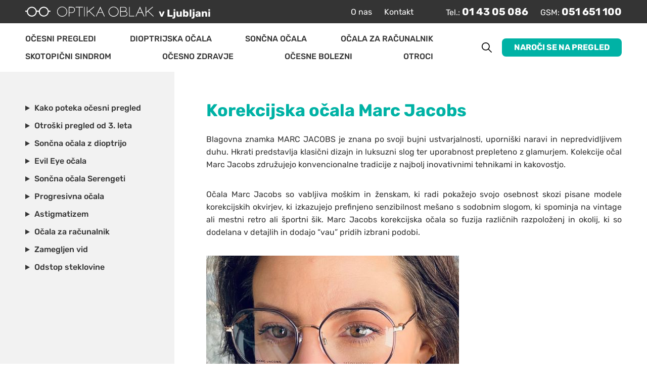

--- FILE ---
content_type: text/html; charset=UTF-8
request_url: https://www.optikas.com/ocala-marc-jacobs.html
body_size: 26630
content:
<!DOCTYPE html>
<html dir="ltr" lang="sl-SI" prefix="og: https://ogp.me/ns#">
	<head><meta charset="utf-8"><script>if(navigator.userAgent.match(/MSIE|Internet Explorer/i)||navigator.userAgent.match(/Trident\/7\..*?rv:11/i)){var href=document.location.href;if(!href.match(/[?&]nowprocket/)){if(href.indexOf("?")==-1){if(href.indexOf("#")==-1){document.location.href=href+"?nowprocket=1"}else{document.location.href=href.replace("#","?nowprocket=1#")}}else{if(href.indexOf("#")==-1){document.location.href=href+"&nowprocket=1"}else{document.location.href=href.replace("#","&nowprocket=1#")}}}}</script><script>(()=>{class RocketLazyLoadScripts{constructor(){this.v="2.0.4",this.userEvents=["keydown","keyup","mousedown","mouseup","mousemove","mouseover","mouseout","touchmove","touchstart","touchend","touchcancel","wheel","click","dblclick","input"],this.attributeEvents=["onblur","onclick","oncontextmenu","ondblclick","onfocus","onmousedown","onmouseenter","onmouseleave","onmousemove","onmouseout","onmouseover","onmouseup","onmousewheel","onscroll","onsubmit"]}async t(){this.i(),this.o(),/iP(ad|hone)/.test(navigator.userAgent)&&this.h(),this.u(),this.l(this),this.m(),this.k(this),this.p(this),this._(),await Promise.all([this.R(),this.L()]),this.lastBreath=Date.now(),this.S(this),this.P(),this.D(),this.O(),this.M(),await this.C(this.delayedScripts.normal),await this.C(this.delayedScripts.defer),await this.C(this.delayedScripts.async),await this.T(),await this.F(),await this.j(),await this.A(),window.dispatchEvent(new Event("rocket-allScriptsLoaded")),this.everythingLoaded=!0,this.lastTouchEnd&&await new Promise(t=>setTimeout(t,500-Date.now()+this.lastTouchEnd)),this.I(),this.H(),this.U(),this.W()}i(){this.CSPIssue=sessionStorage.getItem("rocketCSPIssue"),document.addEventListener("securitypolicyviolation",t=>{this.CSPIssue||"script-src-elem"!==t.violatedDirective||"data"!==t.blockedURI||(this.CSPIssue=!0,sessionStorage.setItem("rocketCSPIssue",!0))},{isRocket:!0})}o(){window.addEventListener("pageshow",t=>{this.persisted=t.persisted,this.realWindowLoadedFired=!0},{isRocket:!0}),window.addEventListener("pagehide",()=>{this.onFirstUserAction=null},{isRocket:!0})}h(){let t;function e(e){t=e}window.addEventListener("touchstart",e,{isRocket:!0}),window.addEventListener("touchend",function i(o){o.changedTouches[0]&&t.changedTouches[0]&&Math.abs(o.changedTouches[0].pageX-t.changedTouches[0].pageX)<10&&Math.abs(o.changedTouches[0].pageY-t.changedTouches[0].pageY)<10&&o.timeStamp-t.timeStamp<200&&(window.removeEventListener("touchstart",e,{isRocket:!0}),window.removeEventListener("touchend",i,{isRocket:!0}),"INPUT"===o.target.tagName&&"text"===o.target.type||(o.target.dispatchEvent(new TouchEvent("touchend",{target:o.target,bubbles:!0})),o.target.dispatchEvent(new MouseEvent("mouseover",{target:o.target,bubbles:!0})),o.target.dispatchEvent(new PointerEvent("click",{target:o.target,bubbles:!0,cancelable:!0,detail:1,clientX:o.changedTouches[0].clientX,clientY:o.changedTouches[0].clientY})),event.preventDefault()))},{isRocket:!0})}q(t){this.userActionTriggered||("mousemove"!==t.type||this.firstMousemoveIgnored?"keyup"===t.type||"mouseover"===t.type||"mouseout"===t.type||(this.userActionTriggered=!0,this.onFirstUserAction&&this.onFirstUserAction()):this.firstMousemoveIgnored=!0),"click"===t.type&&t.preventDefault(),t.stopPropagation(),t.stopImmediatePropagation(),"touchstart"===this.lastEvent&&"touchend"===t.type&&(this.lastTouchEnd=Date.now()),"click"===t.type&&(this.lastTouchEnd=0),this.lastEvent=t.type,t.composedPath&&t.composedPath()[0].getRootNode()instanceof ShadowRoot&&(t.rocketTarget=t.composedPath()[0]),this.savedUserEvents.push(t)}u(){this.savedUserEvents=[],this.userEventHandler=this.q.bind(this),this.userEvents.forEach(t=>window.addEventListener(t,this.userEventHandler,{passive:!1,isRocket:!0})),document.addEventListener("visibilitychange",this.userEventHandler,{isRocket:!0})}U(){this.userEvents.forEach(t=>window.removeEventListener(t,this.userEventHandler,{passive:!1,isRocket:!0})),document.removeEventListener("visibilitychange",this.userEventHandler,{isRocket:!0}),this.savedUserEvents.forEach(t=>{(t.rocketTarget||t.target).dispatchEvent(new window[t.constructor.name](t.type,t))})}m(){const t="return false",e=Array.from(this.attributeEvents,t=>"data-rocket-"+t),i="["+this.attributeEvents.join("],[")+"]",o="[data-rocket-"+this.attributeEvents.join("],[data-rocket-")+"]",s=(e,i,o)=>{o&&o!==t&&(e.setAttribute("data-rocket-"+i,o),e["rocket"+i]=new Function("event",o),e.setAttribute(i,t))};new MutationObserver(t=>{for(const n of t)"attributes"===n.type&&(n.attributeName.startsWith("data-rocket-")||this.everythingLoaded?n.attributeName.startsWith("data-rocket-")&&this.everythingLoaded&&this.N(n.target,n.attributeName.substring(12)):s(n.target,n.attributeName,n.target.getAttribute(n.attributeName))),"childList"===n.type&&n.addedNodes.forEach(t=>{if(t.nodeType===Node.ELEMENT_NODE)if(this.everythingLoaded)for(const i of[t,...t.querySelectorAll(o)])for(const t of i.getAttributeNames())e.includes(t)&&this.N(i,t.substring(12));else for(const e of[t,...t.querySelectorAll(i)])for(const t of e.getAttributeNames())this.attributeEvents.includes(t)&&s(e,t,e.getAttribute(t))})}).observe(document,{subtree:!0,childList:!0,attributeFilter:[...this.attributeEvents,...e]})}I(){this.attributeEvents.forEach(t=>{document.querySelectorAll("[data-rocket-"+t+"]").forEach(e=>{this.N(e,t)})})}N(t,e){const i=t.getAttribute("data-rocket-"+e);i&&(t.setAttribute(e,i),t.removeAttribute("data-rocket-"+e))}k(t){Object.defineProperty(HTMLElement.prototype,"onclick",{get(){return this.rocketonclick||null},set(e){this.rocketonclick=e,this.setAttribute(t.everythingLoaded?"onclick":"data-rocket-onclick","this.rocketonclick(event)")}})}S(t){function e(e,i){let o=e[i];e[i]=null,Object.defineProperty(e,i,{get:()=>o,set(s){t.everythingLoaded?o=s:e["rocket"+i]=o=s}})}e(document,"onreadystatechange"),e(window,"onload"),e(window,"onpageshow");try{Object.defineProperty(document,"readyState",{get:()=>t.rocketReadyState,set(e){t.rocketReadyState=e},configurable:!0}),document.readyState="loading"}catch(t){console.log("WPRocket DJE readyState conflict, bypassing")}}l(t){this.originalAddEventListener=EventTarget.prototype.addEventListener,this.originalRemoveEventListener=EventTarget.prototype.removeEventListener,this.savedEventListeners=[],EventTarget.prototype.addEventListener=function(e,i,o){o&&o.isRocket||!t.B(e,this)&&!t.userEvents.includes(e)||t.B(e,this)&&!t.userActionTriggered||e.startsWith("rocket-")||t.everythingLoaded?t.originalAddEventListener.call(this,e,i,o):(t.savedEventListeners.push({target:this,remove:!1,type:e,func:i,options:o}),"mouseenter"!==e&&"mouseleave"!==e||t.originalAddEventListener.call(this,e,t.savedUserEvents.push,o))},EventTarget.prototype.removeEventListener=function(e,i,o){o&&o.isRocket||!t.B(e,this)&&!t.userEvents.includes(e)||t.B(e,this)&&!t.userActionTriggered||e.startsWith("rocket-")||t.everythingLoaded?t.originalRemoveEventListener.call(this,e,i,o):t.savedEventListeners.push({target:this,remove:!0,type:e,func:i,options:o})}}J(t,e){this.savedEventListeners=this.savedEventListeners.filter(i=>{let o=i.type,s=i.target||window;return e!==o||t!==s||(this.B(o,s)&&(i.type="rocket-"+o),this.$(i),!1)})}H(){EventTarget.prototype.addEventListener=this.originalAddEventListener,EventTarget.prototype.removeEventListener=this.originalRemoveEventListener,this.savedEventListeners.forEach(t=>this.$(t))}$(t){t.remove?this.originalRemoveEventListener.call(t.target,t.type,t.func,t.options):this.originalAddEventListener.call(t.target,t.type,t.func,t.options)}p(t){let e;function i(e){return t.everythingLoaded?e:e.split(" ").map(t=>"load"===t||t.startsWith("load.")?"rocket-jquery-load":t).join(" ")}function o(o){function s(e){const s=o.fn[e];o.fn[e]=o.fn.init.prototype[e]=function(){return this[0]===window&&t.userActionTriggered&&("string"==typeof arguments[0]||arguments[0]instanceof String?arguments[0]=i(arguments[0]):"object"==typeof arguments[0]&&Object.keys(arguments[0]).forEach(t=>{const e=arguments[0][t];delete arguments[0][t],arguments[0][i(t)]=e})),s.apply(this,arguments),this}}if(o&&o.fn&&!t.allJQueries.includes(o)){const e={DOMContentLoaded:[],"rocket-DOMContentLoaded":[]};for(const t in e)document.addEventListener(t,()=>{e[t].forEach(t=>t())},{isRocket:!0});o.fn.ready=o.fn.init.prototype.ready=function(i){function s(){parseInt(o.fn.jquery)>2?setTimeout(()=>i.bind(document)(o)):i.bind(document)(o)}return"function"==typeof i&&(t.realDomReadyFired?!t.userActionTriggered||t.fauxDomReadyFired?s():e["rocket-DOMContentLoaded"].push(s):e.DOMContentLoaded.push(s)),o([])},s("on"),s("one"),s("off"),t.allJQueries.push(o)}e=o}t.allJQueries=[],o(window.jQuery),Object.defineProperty(window,"jQuery",{get:()=>e,set(t){o(t)}})}P(){const t=new Map;document.write=document.writeln=function(e){const i=document.currentScript,o=document.createRange(),s=i.parentElement;let n=t.get(i);void 0===n&&(n=i.nextSibling,t.set(i,n));const c=document.createDocumentFragment();o.setStart(c,0),c.appendChild(o.createContextualFragment(e)),s.insertBefore(c,n)}}async R(){return new Promise(t=>{this.userActionTriggered?t():this.onFirstUserAction=t})}async L(){return new Promise(t=>{document.addEventListener("DOMContentLoaded",()=>{this.realDomReadyFired=!0,t()},{isRocket:!0})})}async j(){return this.realWindowLoadedFired?Promise.resolve():new Promise(t=>{window.addEventListener("load",t,{isRocket:!0})})}M(){this.pendingScripts=[];this.scriptsMutationObserver=new MutationObserver(t=>{for(const e of t)e.addedNodes.forEach(t=>{"SCRIPT"!==t.tagName||t.noModule||t.isWPRocket||this.pendingScripts.push({script:t,promise:new Promise(e=>{const i=()=>{const i=this.pendingScripts.findIndex(e=>e.script===t);i>=0&&this.pendingScripts.splice(i,1),e()};t.addEventListener("load",i,{isRocket:!0}),t.addEventListener("error",i,{isRocket:!0}),setTimeout(i,1e3)})})})}),this.scriptsMutationObserver.observe(document,{childList:!0,subtree:!0})}async F(){await this.X(),this.pendingScripts.length?(await this.pendingScripts[0].promise,await this.F()):this.scriptsMutationObserver.disconnect()}D(){this.delayedScripts={normal:[],async:[],defer:[]},document.querySelectorAll("script[type$=rocketlazyloadscript]").forEach(t=>{t.hasAttribute("data-rocket-src")?t.hasAttribute("async")&&!1!==t.async?this.delayedScripts.async.push(t):t.hasAttribute("defer")&&!1!==t.defer||"module"===t.getAttribute("data-rocket-type")?this.delayedScripts.defer.push(t):this.delayedScripts.normal.push(t):this.delayedScripts.normal.push(t)})}async _(){await this.L();let t=[];document.querySelectorAll("script[type$=rocketlazyloadscript][data-rocket-src]").forEach(e=>{let i=e.getAttribute("data-rocket-src");if(i&&!i.startsWith("data:")){i.startsWith("//")&&(i=location.protocol+i);try{const o=new URL(i).origin;o!==location.origin&&t.push({src:o,crossOrigin:e.crossOrigin||"module"===e.getAttribute("data-rocket-type")})}catch(t){}}}),t=[...new Map(t.map(t=>[JSON.stringify(t),t])).values()],this.Y(t,"preconnect")}async G(t){if(await this.K(),!0!==t.noModule||!("noModule"in HTMLScriptElement.prototype))return new Promise(e=>{let i;function o(){(i||t).setAttribute("data-rocket-status","executed"),e()}try{if(navigator.userAgent.includes("Firefox/")||""===navigator.vendor||this.CSPIssue)i=document.createElement("script"),[...t.attributes].forEach(t=>{let e=t.nodeName;"type"!==e&&("data-rocket-type"===e&&(e="type"),"data-rocket-src"===e&&(e="src"),i.setAttribute(e,t.nodeValue))}),t.text&&(i.text=t.text),t.nonce&&(i.nonce=t.nonce),i.hasAttribute("src")?(i.addEventListener("load",o,{isRocket:!0}),i.addEventListener("error",()=>{i.setAttribute("data-rocket-status","failed-network"),e()},{isRocket:!0}),setTimeout(()=>{i.isConnected||e()},1)):(i.text=t.text,o()),i.isWPRocket=!0,t.parentNode.replaceChild(i,t);else{const i=t.getAttribute("data-rocket-type"),s=t.getAttribute("data-rocket-src");i?(t.type=i,t.removeAttribute("data-rocket-type")):t.removeAttribute("type"),t.addEventListener("load",o,{isRocket:!0}),t.addEventListener("error",i=>{this.CSPIssue&&i.target.src.startsWith("data:")?(console.log("WPRocket: CSP fallback activated"),t.removeAttribute("src"),this.G(t).then(e)):(t.setAttribute("data-rocket-status","failed-network"),e())},{isRocket:!0}),s?(t.fetchPriority="high",t.removeAttribute("data-rocket-src"),t.src=s):t.src="data:text/javascript;base64,"+window.btoa(unescape(encodeURIComponent(t.text)))}}catch(i){t.setAttribute("data-rocket-status","failed-transform"),e()}});t.setAttribute("data-rocket-status","skipped")}async C(t){const e=t.shift();return e?(e.isConnected&&await this.G(e),this.C(t)):Promise.resolve()}O(){this.Y([...this.delayedScripts.normal,...this.delayedScripts.defer,...this.delayedScripts.async],"preload")}Y(t,e){this.trash=this.trash||[];let i=!0;var o=document.createDocumentFragment();t.forEach(t=>{const s=t.getAttribute&&t.getAttribute("data-rocket-src")||t.src;if(s&&!s.startsWith("data:")){const n=document.createElement("link");n.href=s,n.rel=e,"preconnect"!==e&&(n.as="script",n.fetchPriority=i?"high":"low"),t.getAttribute&&"module"===t.getAttribute("data-rocket-type")&&(n.crossOrigin=!0),t.crossOrigin&&(n.crossOrigin=t.crossOrigin),t.integrity&&(n.integrity=t.integrity),t.nonce&&(n.nonce=t.nonce),o.appendChild(n),this.trash.push(n),i=!1}}),document.head.appendChild(o)}W(){this.trash.forEach(t=>t.remove())}async T(){try{document.readyState="interactive"}catch(t){}this.fauxDomReadyFired=!0;try{await this.K(),this.J(document,"readystatechange"),document.dispatchEvent(new Event("rocket-readystatechange")),await this.K(),document.rocketonreadystatechange&&document.rocketonreadystatechange(),await this.K(),this.J(document,"DOMContentLoaded"),document.dispatchEvent(new Event("rocket-DOMContentLoaded")),await this.K(),this.J(window,"DOMContentLoaded"),window.dispatchEvent(new Event("rocket-DOMContentLoaded"))}catch(t){console.error(t)}}async A(){try{document.readyState="complete"}catch(t){}try{await this.K(),this.J(document,"readystatechange"),document.dispatchEvent(new Event("rocket-readystatechange")),await this.K(),document.rocketonreadystatechange&&document.rocketonreadystatechange(),await this.K(),this.J(window,"load"),window.dispatchEvent(new Event("rocket-load")),await this.K(),window.rocketonload&&window.rocketonload(),await this.K(),this.allJQueries.forEach(t=>t(window).trigger("rocket-jquery-load")),await this.K(),this.J(window,"pageshow");const t=new Event("rocket-pageshow");t.persisted=this.persisted,window.dispatchEvent(t),await this.K(),window.rocketonpageshow&&window.rocketonpageshow({persisted:this.persisted})}catch(t){console.error(t)}}async K(){Date.now()-this.lastBreath>45&&(await this.X(),this.lastBreath=Date.now())}async X(){return document.hidden?new Promise(t=>setTimeout(t)):new Promise(t=>requestAnimationFrame(t))}B(t,e){return e===document&&"readystatechange"===t||(e===document&&"DOMContentLoaded"===t||(e===window&&"DOMContentLoaded"===t||(e===window&&"load"===t||e===window&&"pageshow"===t)))}static run(){(new RocketLazyLoadScripts).t()}}RocketLazyLoadScripts.run()})();</script>
		
		<meta http-equiv="x-ua-compatible" content="ie=edge">
		<meta name="viewport" content="width=device-width, initial-scale=1, shrink-to-fit=no">
		<meta name="format-detection" content="telephone=no">

		<meta name="theme-color" content="#fff">
		<meta name="msapplication-navbutton-color" content="#fff">
		<meta name="apple-mobile-web-app-capable" content="yes">
		<meta name="apple-mobile-web-app-status-bar-style" content="black-translucent">
		<meta name="gdpr-service-domain-verification" content="c33a0b0c4192e7a0b7992f684cc4be1d">

		<link rel="icon" href="https://www.optikas.com/wp-content/uploads/2023/05/favicon.png">
		<link rel="apple-touch-icon" sizes="120x120" href="https://www.optikas.com/wp-content/uploads/2023/05/favicon.png" >

		<title>Korekcijska očala Marc Jacobs - Optika Oblak Ljubljana</title>
<link data-rocket-prefetch href="https://www.gstatic.com" rel="dns-prefetch">
<link data-rocket-prefetch href="https://www.google.com" rel="dns-prefetch"><link rel="preload" data-rocket-preload as="image" href="http://www.optikas.com/wp-content/uploads/2023/04/Korekcijska-ocala-Marc-Jacobs.jpg" imagesrcset="https://www.optikas.com/wp-content/uploads/2023/04/Korekcijska-ocala-Marc-Jacobs.jpg 500w, https://www.optikas.com/wp-content/uploads/2023/04/Korekcijska-ocala-Marc-Jacobs-240x240.jpg 240w" imagesizes="(max-width: 500px) 100vw, 500px" fetchpriority="high">

		<link rel="profile" href="http://gmpg.org/xfn/11">
		<link rel="pingback" href="https://www.optikas.com/xmlrpc.php">

		
		<!-- All in One SEO 4.9.3 - aioseo.com -->
	<meta name="description" content="Blagovna znamka MARC JACOBS je znana po svoji bujni ustvarjalnosti, uporniški naravi in nepredvidljivem duhu. Hkrati predstavlja klasični dizajn in luksuzni slog ter uporabnost prepleteno z glamurjem. Kolekcije očal Marc Jacobs združujejo konvencionalne tradicije z najbolj inovativnimi tehnikami in kakovostjo. Očala Marc Jacobs so vabljiva moškim in ženskam, ki radi pokažejo svojo osebnost skozi pisane" />
	<meta name="robots" content="max-image-preview:large" />
	<link rel="canonical" href="https://www.optikas.com/ocala-marc-jacobs.html" />
	<meta name="generator" content="All in One SEO (AIOSEO) 4.9.3" />
		<meta property="og:locale" content="sl_SI" />
		<meta property="og:site_name" content="Optika Oblak Ljubljana - Strokovni pregledi vida in široka ponudba dioptijskih ter sončnih očal." />
		<meta property="og:type" content="article" />
		<meta property="og:title" content="Korekcijska očala Marc Jacobs - Optika Oblak Ljubljana" />
		<meta property="og:description" content="Blagovna znamka MARC JACOBS je znana po svoji bujni ustvarjalnosti, uporniški naravi in nepredvidljivem duhu. Hkrati predstavlja klasični dizajn in luksuzni slog ter uporabnost prepleteno z glamurjem. Kolekcije očal Marc Jacobs združujejo konvencionalne tradicije z najbolj inovativnimi tehnikami in kakovostjo. Očala Marc Jacobs so vabljiva moškim in ženskam, ki radi pokažejo svojo osebnost skozi pisane" />
		<meta property="og:url" content="https://www.optikas.com/ocala-marc-jacobs.html" />
		<meta property="article:published_time" content="2022-11-29T19:47:41+00:00" />
		<meta property="article:modified_time" content="2023-05-17T07:51:07+00:00" />
		<meta name="twitter:card" content="summary_large_image" />
		<meta name="twitter:title" content="Korekcijska očala Marc Jacobs - Optika Oblak Ljubljana" />
		<meta name="twitter:description" content="Blagovna znamka MARC JACOBS je znana po svoji bujni ustvarjalnosti, uporniški naravi in nepredvidljivem duhu. Hkrati predstavlja klasični dizajn in luksuzni slog ter uporabnost prepleteno z glamurjem. Kolekcije očal Marc Jacobs združujejo konvencionalne tradicije z najbolj inovativnimi tehnikami in kakovostjo. Očala Marc Jacobs so vabljiva moškim in ženskam, ki radi pokažejo svojo osebnost skozi pisane" />
		<script type="application/ld+json" class="aioseo-schema">
			{"@context":"https:\/\/schema.org","@graph":[{"@type":"BreadcrumbList","@id":"https:\/\/www.optikas.com\/ocala-marc-jacobs.html#breadcrumblist","itemListElement":[{"@type":"ListItem","@id":"https:\/\/www.optikas.com#listItem","position":1,"name":"Domov","item":"https:\/\/www.optikas.com","nextItem":{"@type":"ListItem","@id":"https:\/\/www.optikas.com\/ocala-marc-jacobs.html#listItem","name":"Korekcijska o\u010dala Marc Jacobs"}},{"@type":"ListItem","@id":"https:\/\/www.optikas.com\/ocala-marc-jacobs.html#listItem","position":2,"name":"Korekcijska o\u010dala Marc Jacobs","previousItem":{"@type":"ListItem","@id":"https:\/\/www.optikas.com#listItem","name":"Domov"}}]},{"@type":"Organization","@id":"https:\/\/www.optikas.com\/#organization","name":"Optika Oblak","description":"Strokovni pregledi vida in \u0161iroka ponudba dioptijskih ter son\u010dnih o\u010dal.","url":"https:\/\/www.optikas.com\/","logo":{"@type":"ImageObject","url":"https:\/\/www.optikas.com\/wp-content\/uploads\/2023\/05\/favicon.png","@id":"https:\/\/www.optikas.com\/ocala-marc-jacobs.html\/#organizationLogo","width":50,"height":50,"caption":"Favicon"},"image":{"@id":"https:\/\/www.optikas.com\/ocala-marc-jacobs.html\/#organizationLogo"}},{"@type":"WebPage","@id":"https:\/\/www.optikas.com\/ocala-marc-jacobs.html#webpage","url":"https:\/\/www.optikas.com\/ocala-marc-jacobs.html","name":"Korekcijska o\u010dala Marc Jacobs - Optika Oblak Ljubljana","description":"Blagovna znamka MARC JACOBS je znana po svoji bujni ustvarjalnosti, uporni\u0161ki naravi in nepredvidljivem duhu. Hkrati predstavlja klasi\u010dni dizajn in luksuzni slog ter uporabnost prepleteno z glamurjem. Kolekcije o\u010dal Marc Jacobs zdru\u017eujejo konvencionalne tradicije z najbolj inovativnimi tehnikami in kakovostjo. O\u010dala Marc Jacobs so vabljiva mo\u0161kim in \u017eenskam, ki radi poka\u017eejo svojo osebnost skozi pisane","inLanguage":"sl-SI","isPartOf":{"@id":"https:\/\/www.optikas.com\/#website"},"breadcrumb":{"@id":"https:\/\/www.optikas.com\/ocala-marc-jacobs.html#breadcrumblist"},"datePublished":"2022-11-29T19:47:41+01:00","dateModified":"2023-05-17T07:51:07+01:00"},{"@type":"WebSite","@id":"https:\/\/www.optikas.com\/#website","url":"https:\/\/www.optikas.com\/","name":"Optika Oblak","description":"Strokovni pregledi vida in \u0161iroka ponudba dioptijskih ter son\u010dnih o\u010dal.","inLanguage":"sl-SI","publisher":{"@id":"https:\/\/www.optikas.com\/#organization"}}]}
		</script>
		<!-- All in One SEO -->

<link rel='dns-prefetch' href='//www.googletagmanager.com' />
<style id='wp-img-auto-sizes-contain-inline-css' type='text/css'>
img:is([sizes=auto i],[sizes^="auto," i]){contain-intrinsic-size:3000px 1500px}
/*# sourceURL=wp-img-auto-sizes-contain-inline-css */
</style>
<style id='classic-theme-styles-inline-css' type='text/css'>
/*! This file is auto-generated */
.wp-block-button__link{color:#fff;background-color:#32373c;border-radius:9999px;box-shadow:none;text-decoration:none;padding:calc(.667em + 2px) calc(1.333em + 2px);font-size:1.125em}.wp-block-file__button{background:#32373c;color:#fff;text-decoration:none}
/*# sourceURL=/wp-includes/css/classic-themes.min.css */
</style>
<link data-minify="1" rel='stylesheet' id='above-css' href='https://www.optikas.com/wp-content/cache/min/1/wp-content/themes/tauria/assets/css/above_the_fold.css?ver=1763735156' type='text/css' media='all' />
<meta name="generator" content="Site Kit by Google 1.170.0" /><noscript><style id="rocket-lazyload-nojs-css">.rll-youtube-player, [data-lazy-src]{display:none !important;}</style></noscript>		
		
		<!-- Google tag (gtag.js) -->
        <script type="rocketlazyloadscript" async data-rocket-src="https://www.googletagmanager.com/gtag/js?id=UA-29913911-1"></script>
        <script type="rocketlazyloadscript">
          window.dataLayer = window.dataLayer || [];
          function gtag(){dataLayer.push(arguments);}
          gtag('js', new Date());
        
          gtag('config', 'UA-29913911-1');
        </script>
        
        <!-- Google tag (gtag.js) -->
        <script type="rocketlazyloadscript" async data-rocket-src="https://www.googletagmanager.com/gtag/js?id=G-BCSK3PNQFF"></script>
        <script type="rocketlazyloadscript">
          window.dataLayer = window.dataLayer || [];
          function gtag(){dataLayer.push(arguments);}
          gtag('js', new Date());
        
          gtag('config', 'G-BCSK3PNQFF');
        </script>
		
		<!-- Google Tag Manager -->
        <script type="rocketlazyloadscript">(function(w,d,s,l,i){w[l]=w[l]||[];w[l].push({'gtm.start':
        new Date().getTime(),event:'gtm.js'});var f=d.getElementsByTagName(s)[0],
        j=d.createElement(s),dl=l!='dataLayer'?'&l='+l:'';j.async=true;j.src=
        'https://www.googletagmanager.com/gtm.js?id='+i+dl;f.parentNode.insertBefore(j,f);
        })(window,document,'script','dataLayer','GTM-MMZFKL8');</script>
        <!-- End Google Tag Manager -->
        
        <!--<script type="rocketlazyloadscript">(function() {
          var _fbq = window._fbq || (window._fbq = []);
          if (!_fbq.loaded) {
            var fbds = document.createElement('script');
            fbds.async = true;
            fbds.src = 'https://connect.facebook.net/en_US/fbds.js';
            var s = document.getElementsByTagName('script')[0];
            s.parentNode.insertBefore(fbds, s);
            _fbq.loaded = true;
          }
          _fbq.push(['addPixelId', '519544044835427']);
        })();
        window._fbq = window._fbq || [];
        window._fbq.push(['track', 'PixelInitialized', {}]);
        </script> 
        <noscript>
            <img height="1" width="1" style="display:none" src="https://www.facebook.com/tr?id=519544044835427&amp;ev=NoScript" alt="facebook tool img" >
        </noscript>-->
        
        <!-- Facebook Pixel Code --> 
        <script type="rocketlazyloadscript">
        !function(f,b,e,v,n,t,s)
        {if(f.fbq)return;n=f.fbq=function(){n.callMethod?
        n.callMethod.apply(n,arguments):n.queue.push(arguments)};
        if(!f._fbq)f._fbq=n;n.push=n;n.loaded=!0;n.version='2.0';
        n.queue=[];t=b.createElement(e);t.async=!0;
        t.src=v;s=b.getElementsByTagName(e)[0];
        s.parentNode.insertBefore(t,s)}(window, document,'script',
        'https://connect.facebook.net/en_US/fbevents.js');
        fbq('init', '2840487079560765');
        fbq('track', 'PageView');
        </script>
        <noscript>
            <img height="1" width="1" style="display:none" src="https://www.facebook.com/tr?id=2840487079560765&amp;ev=PageView&amp;noscript=1" alt="facebook tool img" >
        </noscript> 
        <!-- End Facebook Pixel Code -->
        
        <!-- Global site tag (gtag.js) - AdWords: 965393221 --> 
        <script type="rocketlazyloadscript" async data-rocket-src="https://www.googletagmanager.com/gtag/js?id=AW-965393221"></script> 
        <script type="rocketlazyloadscript">
          window.dataLayer = window.dataLayer || [];
          function gtag(){dataLayer.push(arguments);}
          gtag('js', new Date());
          gtag('config', 'AW-965393221');
        </script>
	<style id='wp-block-heading-inline-css' type='text/css'>
h1:where(.wp-block-heading).has-background,h2:where(.wp-block-heading).has-background,h3:where(.wp-block-heading).has-background,h4:where(.wp-block-heading).has-background,h5:where(.wp-block-heading).has-background,h6:where(.wp-block-heading).has-background{padding:1.25em 2.375em}h1.has-text-align-left[style*=writing-mode]:where([style*=vertical-lr]),h1.has-text-align-right[style*=writing-mode]:where([style*=vertical-rl]),h2.has-text-align-left[style*=writing-mode]:where([style*=vertical-lr]),h2.has-text-align-right[style*=writing-mode]:where([style*=vertical-rl]),h3.has-text-align-left[style*=writing-mode]:where([style*=vertical-lr]),h3.has-text-align-right[style*=writing-mode]:where([style*=vertical-rl]),h4.has-text-align-left[style*=writing-mode]:where([style*=vertical-lr]),h4.has-text-align-right[style*=writing-mode]:where([style*=vertical-rl]),h5.has-text-align-left[style*=writing-mode]:where([style*=vertical-lr]),h5.has-text-align-right[style*=writing-mode]:where([style*=vertical-rl]),h6.has-text-align-left[style*=writing-mode]:where([style*=vertical-lr]),h6.has-text-align-right[style*=writing-mode]:where([style*=vertical-rl]){rotate:180deg}
/*# sourceURL=https://www.optikas.com/wp-includes/blocks/heading/style.min.css */
</style>
<style id='wp-block-image-inline-css' type='text/css'>
.wp-block-image>a,.wp-block-image>figure>a{display:inline-block}.wp-block-image img{box-sizing:border-box;height:auto;max-width:100%;vertical-align:bottom}@media not (prefers-reduced-motion){.wp-block-image img.hide{visibility:hidden}.wp-block-image img.show{animation:show-content-image .4s}}.wp-block-image[style*=border-radius] img,.wp-block-image[style*=border-radius]>a{border-radius:inherit}.wp-block-image.has-custom-border img{box-sizing:border-box}.wp-block-image.aligncenter{text-align:center}.wp-block-image.alignfull>a,.wp-block-image.alignwide>a{width:100%}.wp-block-image.alignfull img,.wp-block-image.alignwide img{height:auto;width:100%}.wp-block-image .aligncenter,.wp-block-image .alignleft,.wp-block-image .alignright,.wp-block-image.aligncenter,.wp-block-image.alignleft,.wp-block-image.alignright{display:table}.wp-block-image .aligncenter>figcaption,.wp-block-image .alignleft>figcaption,.wp-block-image .alignright>figcaption,.wp-block-image.aligncenter>figcaption,.wp-block-image.alignleft>figcaption,.wp-block-image.alignright>figcaption{caption-side:bottom;display:table-caption}.wp-block-image .alignleft{float:left;margin:.5em 1em .5em 0}.wp-block-image .alignright{float:right;margin:.5em 0 .5em 1em}.wp-block-image .aligncenter{margin-left:auto;margin-right:auto}.wp-block-image :where(figcaption){margin-bottom:1em;margin-top:.5em}.wp-block-image.is-style-circle-mask img{border-radius:9999px}@supports ((-webkit-mask-image:none) or (mask-image:none)) or (-webkit-mask-image:none){.wp-block-image.is-style-circle-mask img{border-radius:0;-webkit-mask-image:url('data:image/svg+xml;utf8,<svg viewBox="0 0 100 100" xmlns="http://www.w3.org/2000/svg"><circle cx="50" cy="50" r="50"/></svg>');mask-image:url('data:image/svg+xml;utf8,<svg viewBox="0 0 100 100" xmlns="http://www.w3.org/2000/svg"><circle cx="50" cy="50" r="50"/></svg>');mask-mode:alpha;-webkit-mask-position:center;mask-position:center;-webkit-mask-repeat:no-repeat;mask-repeat:no-repeat;-webkit-mask-size:contain;mask-size:contain}}:root :where(.wp-block-image.is-style-rounded img,.wp-block-image .is-style-rounded img){border-radius:9999px}.wp-block-image figure{margin:0}.wp-lightbox-container{display:flex;flex-direction:column;position:relative}.wp-lightbox-container img{cursor:zoom-in}.wp-lightbox-container img:hover+button{opacity:1}.wp-lightbox-container button{align-items:center;backdrop-filter:blur(16px) saturate(180%);background-color:#5a5a5a40;border:none;border-radius:4px;cursor:zoom-in;display:flex;height:20px;justify-content:center;opacity:0;padding:0;position:absolute;right:16px;text-align:center;top:16px;width:20px;z-index:100}@media not (prefers-reduced-motion){.wp-lightbox-container button{transition:opacity .2s ease}}.wp-lightbox-container button:focus-visible{outline:3px auto #5a5a5a40;outline:3px auto -webkit-focus-ring-color;outline-offset:3px}.wp-lightbox-container button:hover{cursor:pointer;opacity:1}.wp-lightbox-container button:focus{opacity:1}.wp-lightbox-container button:focus,.wp-lightbox-container button:hover,.wp-lightbox-container button:not(:hover):not(:active):not(.has-background){background-color:#5a5a5a40;border:none}.wp-lightbox-overlay{box-sizing:border-box;cursor:zoom-out;height:100vh;left:0;overflow:hidden;position:fixed;top:0;visibility:hidden;width:100%;z-index:100000}.wp-lightbox-overlay .close-button{align-items:center;cursor:pointer;display:flex;justify-content:center;min-height:40px;min-width:40px;padding:0;position:absolute;right:calc(env(safe-area-inset-right) + 16px);top:calc(env(safe-area-inset-top) + 16px);z-index:5000000}.wp-lightbox-overlay .close-button:focus,.wp-lightbox-overlay .close-button:hover,.wp-lightbox-overlay .close-button:not(:hover):not(:active):not(.has-background){background:none;border:none}.wp-lightbox-overlay .lightbox-image-container{height:var(--wp--lightbox-container-height);left:50%;overflow:hidden;position:absolute;top:50%;transform:translate(-50%,-50%);transform-origin:top left;width:var(--wp--lightbox-container-width);z-index:9999999999}.wp-lightbox-overlay .wp-block-image{align-items:center;box-sizing:border-box;display:flex;height:100%;justify-content:center;margin:0;position:relative;transform-origin:0 0;width:100%;z-index:3000000}.wp-lightbox-overlay .wp-block-image img{height:var(--wp--lightbox-image-height);min-height:var(--wp--lightbox-image-height);min-width:var(--wp--lightbox-image-width);width:var(--wp--lightbox-image-width)}.wp-lightbox-overlay .wp-block-image figcaption{display:none}.wp-lightbox-overlay button{background:none;border:none}.wp-lightbox-overlay .scrim{background-color:#fff;height:100%;opacity:.9;position:absolute;width:100%;z-index:2000000}.wp-lightbox-overlay.active{visibility:visible}@media not (prefers-reduced-motion){.wp-lightbox-overlay.active{animation:turn-on-visibility .25s both}.wp-lightbox-overlay.active img{animation:turn-on-visibility .35s both}.wp-lightbox-overlay.show-closing-animation:not(.active){animation:turn-off-visibility .35s both}.wp-lightbox-overlay.show-closing-animation:not(.active) img{animation:turn-off-visibility .25s both}.wp-lightbox-overlay.zoom.active{animation:none;opacity:1;visibility:visible}.wp-lightbox-overlay.zoom.active .lightbox-image-container{animation:lightbox-zoom-in .4s}.wp-lightbox-overlay.zoom.active .lightbox-image-container img{animation:none}.wp-lightbox-overlay.zoom.active .scrim{animation:turn-on-visibility .4s forwards}.wp-lightbox-overlay.zoom.show-closing-animation:not(.active){animation:none}.wp-lightbox-overlay.zoom.show-closing-animation:not(.active) .lightbox-image-container{animation:lightbox-zoom-out .4s}.wp-lightbox-overlay.zoom.show-closing-animation:not(.active) .lightbox-image-container img{animation:none}.wp-lightbox-overlay.zoom.show-closing-animation:not(.active) .scrim{animation:turn-off-visibility .4s forwards}}@keyframes show-content-image{0%{visibility:hidden}99%{visibility:hidden}to{visibility:visible}}@keyframes turn-on-visibility{0%{opacity:0}to{opacity:1}}@keyframes turn-off-visibility{0%{opacity:1;visibility:visible}99%{opacity:0;visibility:visible}to{opacity:0;visibility:hidden}}@keyframes lightbox-zoom-in{0%{transform:translate(calc((-100vw + var(--wp--lightbox-scrollbar-width))/2 + var(--wp--lightbox-initial-left-position)),calc(-50vh + var(--wp--lightbox-initial-top-position))) scale(var(--wp--lightbox-scale))}to{transform:translate(-50%,-50%) scale(1)}}@keyframes lightbox-zoom-out{0%{transform:translate(-50%,-50%) scale(1);visibility:visible}99%{visibility:visible}to{transform:translate(calc((-100vw + var(--wp--lightbox-scrollbar-width))/2 + var(--wp--lightbox-initial-left-position)),calc(-50vh + var(--wp--lightbox-initial-top-position))) scale(var(--wp--lightbox-scale));visibility:hidden}}
/*# sourceURL=https://www.optikas.com/wp-includes/blocks/image/style.min.css */
</style>
<style id='wp-block-paragraph-inline-css' type='text/css'>
.is-small-text{font-size:.875em}.is-regular-text{font-size:1em}.is-large-text{font-size:2.25em}.is-larger-text{font-size:3em}.has-drop-cap:not(:focus):first-letter{float:left;font-size:8.4em;font-style:normal;font-weight:100;line-height:.68;margin:.05em .1em 0 0;text-transform:uppercase}body.rtl .has-drop-cap:not(:focus):first-letter{float:none;margin-left:.1em}p.has-drop-cap.has-background{overflow:hidden}:root :where(p.has-background){padding:1.25em 2.375em}:where(p.has-text-color:not(.has-link-color)) a{color:inherit}p.has-text-align-left[style*="writing-mode:vertical-lr"],p.has-text-align-right[style*="writing-mode:vertical-rl"]{rotate:180deg}
/*# sourceURL=https://www.optikas.com/wp-includes/blocks/paragraph/style.min.css */
</style>
<style id='global-styles-inline-css' type='text/css'>
:root{--wp--preset--aspect-ratio--square: 1;--wp--preset--aspect-ratio--4-3: 4/3;--wp--preset--aspect-ratio--3-4: 3/4;--wp--preset--aspect-ratio--3-2: 3/2;--wp--preset--aspect-ratio--2-3: 2/3;--wp--preset--aspect-ratio--16-9: 16/9;--wp--preset--aspect-ratio--9-16: 9/16;--wp--preset--color--black: #000000;--wp--preset--color--cyan-bluish-gray: #abb8c3;--wp--preset--color--white: #ffffff;--wp--preset--color--pale-pink: #f78da7;--wp--preset--color--vivid-red: #cf2e2e;--wp--preset--color--luminous-vivid-orange: #ff6900;--wp--preset--color--luminous-vivid-amber: #fcb900;--wp--preset--color--light-green-cyan: #7bdcb5;--wp--preset--color--vivid-green-cyan: #00d084;--wp--preset--color--pale-cyan-blue: #8ed1fc;--wp--preset--color--vivid-cyan-blue: #0693e3;--wp--preset--color--vivid-purple: #9b51e0;--wp--preset--gradient--vivid-cyan-blue-to-vivid-purple: linear-gradient(135deg,rgb(6,147,227) 0%,rgb(155,81,224) 100%);--wp--preset--gradient--light-green-cyan-to-vivid-green-cyan: linear-gradient(135deg,rgb(122,220,180) 0%,rgb(0,208,130) 100%);--wp--preset--gradient--luminous-vivid-amber-to-luminous-vivid-orange: linear-gradient(135deg,rgb(252,185,0) 0%,rgb(255,105,0) 100%);--wp--preset--gradient--luminous-vivid-orange-to-vivid-red: linear-gradient(135deg,rgb(255,105,0) 0%,rgb(207,46,46) 100%);--wp--preset--gradient--very-light-gray-to-cyan-bluish-gray: linear-gradient(135deg,rgb(238,238,238) 0%,rgb(169,184,195) 100%);--wp--preset--gradient--cool-to-warm-spectrum: linear-gradient(135deg,rgb(74,234,220) 0%,rgb(151,120,209) 20%,rgb(207,42,186) 40%,rgb(238,44,130) 60%,rgb(251,105,98) 80%,rgb(254,248,76) 100%);--wp--preset--gradient--blush-light-purple: linear-gradient(135deg,rgb(255,206,236) 0%,rgb(152,150,240) 100%);--wp--preset--gradient--blush-bordeaux: linear-gradient(135deg,rgb(254,205,165) 0%,rgb(254,45,45) 50%,rgb(107,0,62) 100%);--wp--preset--gradient--luminous-dusk: linear-gradient(135deg,rgb(255,203,112) 0%,rgb(199,81,192) 50%,rgb(65,88,208) 100%);--wp--preset--gradient--pale-ocean: linear-gradient(135deg,rgb(255,245,203) 0%,rgb(182,227,212) 50%,rgb(51,167,181) 100%);--wp--preset--gradient--electric-grass: linear-gradient(135deg,rgb(202,248,128) 0%,rgb(113,206,126) 100%);--wp--preset--gradient--midnight: linear-gradient(135deg,rgb(2,3,129) 0%,rgb(40,116,252) 100%);--wp--preset--font-size--small: 13px;--wp--preset--font-size--medium: 20px;--wp--preset--font-size--large: 36px;--wp--preset--font-size--x-large: 42px;--wp--preset--spacing--20: 0.44rem;--wp--preset--spacing--30: 0.67rem;--wp--preset--spacing--40: 1rem;--wp--preset--spacing--50: 1.5rem;--wp--preset--spacing--60: 2.25rem;--wp--preset--spacing--70: 3.38rem;--wp--preset--spacing--80: 5.06rem;--wp--preset--shadow--natural: 6px 6px 9px rgba(0, 0, 0, 0.2);--wp--preset--shadow--deep: 12px 12px 50px rgba(0, 0, 0, 0.4);--wp--preset--shadow--sharp: 6px 6px 0px rgba(0, 0, 0, 0.2);--wp--preset--shadow--outlined: 6px 6px 0px -3px rgb(255, 255, 255), 6px 6px rgb(0, 0, 0);--wp--preset--shadow--crisp: 6px 6px 0px rgb(0, 0, 0);}:where(.is-layout-flex){gap: 0.5em;}:where(.is-layout-grid){gap: 0.5em;}body .is-layout-flex{display: flex;}.is-layout-flex{flex-wrap: wrap;align-items: center;}.is-layout-flex > :is(*, div){margin: 0;}body .is-layout-grid{display: grid;}.is-layout-grid > :is(*, div){margin: 0;}:where(.wp-block-columns.is-layout-flex){gap: 2em;}:where(.wp-block-columns.is-layout-grid){gap: 2em;}:where(.wp-block-post-template.is-layout-flex){gap: 1.25em;}:where(.wp-block-post-template.is-layout-grid){gap: 1.25em;}.has-black-color{color: var(--wp--preset--color--black) !important;}.has-cyan-bluish-gray-color{color: var(--wp--preset--color--cyan-bluish-gray) !important;}.has-white-color{color: var(--wp--preset--color--white) !important;}.has-pale-pink-color{color: var(--wp--preset--color--pale-pink) !important;}.has-vivid-red-color{color: var(--wp--preset--color--vivid-red) !important;}.has-luminous-vivid-orange-color{color: var(--wp--preset--color--luminous-vivid-orange) !important;}.has-luminous-vivid-amber-color{color: var(--wp--preset--color--luminous-vivid-amber) !important;}.has-light-green-cyan-color{color: var(--wp--preset--color--light-green-cyan) !important;}.has-vivid-green-cyan-color{color: var(--wp--preset--color--vivid-green-cyan) !important;}.has-pale-cyan-blue-color{color: var(--wp--preset--color--pale-cyan-blue) !important;}.has-vivid-cyan-blue-color{color: var(--wp--preset--color--vivid-cyan-blue) !important;}.has-vivid-purple-color{color: var(--wp--preset--color--vivid-purple) !important;}.has-black-background-color{background-color: var(--wp--preset--color--black) !important;}.has-cyan-bluish-gray-background-color{background-color: var(--wp--preset--color--cyan-bluish-gray) !important;}.has-white-background-color{background-color: var(--wp--preset--color--white) !important;}.has-pale-pink-background-color{background-color: var(--wp--preset--color--pale-pink) !important;}.has-vivid-red-background-color{background-color: var(--wp--preset--color--vivid-red) !important;}.has-luminous-vivid-orange-background-color{background-color: var(--wp--preset--color--luminous-vivid-orange) !important;}.has-luminous-vivid-amber-background-color{background-color: var(--wp--preset--color--luminous-vivid-amber) !important;}.has-light-green-cyan-background-color{background-color: var(--wp--preset--color--light-green-cyan) !important;}.has-vivid-green-cyan-background-color{background-color: var(--wp--preset--color--vivid-green-cyan) !important;}.has-pale-cyan-blue-background-color{background-color: var(--wp--preset--color--pale-cyan-blue) !important;}.has-vivid-cyan-blue-background-color{background-color: var(--wp--preset--color--vivid-cyan-blue) !important;}.has-vivid-purple-background-color{background-color: var(--wp--preset--color--vivid-purple) !important;}.has-black-border-color{border-color: var(--wp--preset--color--black) !important;}.has-cyan-bluish-gray-border-color{border-color: var(--wp--preset--color--cyan-bluish-gray) !important;}.has-white-border-color{border-color: var(--wp--preset--color--white) !important;}.has-pale-pink-border-color{border-color: var(--wp--preset--color--pale-pink) !important;}.has-vivid-red-border-color{border-color: var(--wp--preset--color--vivid-red) !important;}.has-luminous-vivid-orange-border-color{border-color: var(--wp--preset--color--luminous-vivid-orange) !important;}.has-luminous-vivid-amber-border-color{border-color: var(--wp--preset--color--luminous-vivid-amber) !important;}.has-light-green-cyan-border-color{border-color: var(--wp--preset--color--light-green-cyan) !important;}.has-vivid-green-cyan-border-color{border-color: var(--wp--preset--color--vivid-green-cyan) !important;}.has-pale-cyan-blue-border-color{border-color: var(--wp--preset--color--pale-cyan-blue) !important;}.has-vivid-cyan-blue-border-color{border-color: var(--wp--preset--color--vivid-cyan-blue) !important;}.has-vivid-purple-border-color{border-color: var(--wp--preset--color--vivid-purple) !important;}.has-vivid-cyan-blue-to-vivid-purple-gradient-background{background: var(--wp--preset--gradient--vivid-cyan-blue-to-vivid-purple) !important;}.has-light-green-cyan-to-vivid-green-cyan-gradient-background{background: var(--wp--preset--gradient--light-green-cyan-to-vivid-green-cyan) !important;}.has-luminous-vivid-amber-to-luminous-vivid-orange-gradient-background{background: var(--wp--preset--gradient--luminous-vivid-amber-to-luminous-vivid-orange) !important;}.has-luminous-vivid-orange-to-vivid-red-gradient-background{background: var(--wp--preset--gradient--luminous-vivid-orange-to-vivid-red) !important;}.has-very-light-gray-to-cyan-bluish-gray-gradient-background{background: var(--wp--preset--gradient--very-light-gray-to-cyan-bluish-gray) !important;}.has-cool-to-warm-spectrum-gradient-background{background: var(--wp--preset--gradient--cool-to-warm-spectrum) !important;}.has-blush-light-purple-gradient-background{background: var(--wp--preset--gradient--blush-light-purple) !important;}.has-blush-bordeaux-gradient-background{background: var(--wp--preset--gradient--blush-bordeaux) !important;}.has-luminous-dusk-gradient-background{background: var(--wp--preset--gradient--luminous-dusk) !important;}.has-pale-ocean-gradient-background{background: var(--wp--preset--gradient--pale-ocean) !important;}.has-electric-grass-gradient-background{background: var(--wp--preset--gradient--electric-grass) !important;}.has-midnight-gradient-background{background: var(--wp--preset--gradient--midnight) !important;}.has-small-font-size{font-size: var(--wp--preset--font-size--small) !important;}.has-medium-font-size{font-size: var(--wp--preset--font-size--medium) !important;}.has-large-font-size{font-size: var(--wp--preset--font-size--large) !important;}.has-x-large-font-size{font-size: var(--wp--preset--font-size--x-large) !important;}
/*# sourceURL=global-styles-inline-css */
</style>
<link data-minify="1" rel='stylesheet' id='contact-form-7-css' href='https://www.optikas.com/wp-content/cache/min/1/wp-content/plugins/contact-form-7/includes/css/styles.css?ver=1763735156' type='text/css' media='all' />
<link data-minify="1" rel='stylesheet' id='page-css' href='https://www.optikas.com/wp-content/cache/min/1/wp-content/themes/tauria/assets/css/page.css?ver=1763735156' type='text/css' media='all' />
<style id="rocket-lazyrender-inline-css">[data-wpr-lazyrender] {content-visibility: auto;}</style><meta name="generator" content="WP Rocket 3.20.2" data-wpr-features="wpr_delay_js wpr_defer_js wpr_minify_js wpr_lazyload_images wpr_lazyload_iframes wpr_preconnect_external_domains wpr_automatic_lazy_rendering wpr_oci wpr_minify_css wpr_cdn wpr_preload_links wpr_desktop" /></head>
<body class="wp-singular page-template-default page page-id-1213 wp-theme-tauria" style="scroll-behavior: smooth;">
<!-- Google Tag Manager (noscript) -->
<noscript><iframe src="https://www.googletagmanager.com/ns.html?id=GTM-MMZFKL8"
height="0" width="0" style="display:none;visibility:hidden"></iframe></noscript>
<!-- End Google Tag Manager (noscript) -->
	<div  class="preloader">
		<svg width="254" height="20" viewBox="0 0 254 20" fill="none" xmlns="http://www.w3.org/2000/svg">
<g clip-path="url(#clip0_104_792)">
<path d="M26.7804 10.2329H22.815C22.815 10.4096 22.7746 10.5783 22.7585 10.747C22.6109 13.0981 21.6133 15.3167 19.9497 16.9935C18.2861 18.6703 16.0689 19.692 13.7071 19.8702C11.3454 20.0483 8.99852 19.3708 7.09972 17.9627C5.20091 16.5546 3.8783 14.5109 3.37596 12.2088C3.30336 11.7512 3.25483 11.29 3.23059 10.8273C3.20146 10.633 3.18259 10.4373 3.17406 10.241C2.14032 10.1847 1.12274 10.241 0.113232 10.2008C0.00692764 9.48287 -0.0147552 8.75506 0.0486239 8.03213H3.35981C3.66526 6.68141 4.25502 5.41039 5.09024 4.30282C5.92546 3.19525 6.98718 2.27627 8.20544 1.60643C9.88366 0.607993 11.8398 0.1716 13.786 0.361446C18.4459 0.883534 21.2967 3.5743 22.6212 7.96787H27.0146C27.2949 6.7122 27.8225 5.52417 28.5668 4.47232C29.3112 3.42046 30.2576 2.5256 31.3514 1.83936C33.0301 0.759129 35.0077 0.230898 37.0047 0.329318C39.1717 0.400156 41.2515 1.19529 42.9082 2.58635C44.5801 3.96856 45.7421 5.86462 46.2114 7.9759H49.6437C49.7307 8.7177 49.7307 9.46704 49.6437 10.2088C49.1187 10.2088 48.5776 10.2088 48.0285 10.2088H46.4133C46.4133 10.3936 46.3648 10.5542 46.3567 10.7068C46.1862 13.0821 45.149 15.3135 43.4403 16.9815C41.7315 18.6496 39.469 19.6393 37.078 19.7646C34.687 19.8899 32.3324 19.1422 30.4568 17.662C28.5813 16.1818 27.314 14.0711 26.8934 11.7269C26.8369 11.4297 26.8207 11.1165 26.7884 10.8193C26.7561 10.5221 26.7965 10.4418 26.7804 10.2329ZM12.9784 2.35341C11.442 2.35343 9.94021 2.80695 8.66322 3.65654C7.38622 4.50613 6.3915 5.71356 5.80504 7.12587C5.21858 8.53819 5.06678 10.0918 5.36887 11.59C5.67096 13.0882 6.41335 14.4635 7.50199 15.5417C8.59064 16.6199 9.97655 17.3526 11.4842 17.6467C12.9918 17.9409 14.5533 17.7835 15.9709 17.1943C17.3885 16.6052 18.5983 15.6108 19.4472 14.3373C20.2961 13.0637 20.7459 11.5682 20.7395 10.0402C20.7384 9.02831 20.5367 8.02661 20.1459 7.09239C19.7551 6.15817 19.1829 5.30978 18.462 4.59579C17.7411 3.8818 16.8857 3.31623 15.9447 2.93145C15.0038 2.54667 13.9958 2.35024 12.9784 2.35341ZM36.6251 2.35341C35.0945 2.36135 33.6004 2.81971 32.3313 3.67074C31.0622 4.52176 30.0747 5.72737 29.4934 7.13562C28.9121 8.54387 28.7629 10.0918 29.0646 11.5842C29.3664 13.0766 30.1055 14.4469 31.189 15.5222C32.2724 16.5975 33.6517 17.3298 35.1529 17.6268C36.6541 17.9238 38.2102 17.7722 39.6249 17.1911C41.0397 16.6101 42.2498 15.6255 43.1029 14.3615C43.9559 13.0975 44.4137 11.6107 44.4185 10.0884C44.4238 9.06974 44.2258 8.0602 43.8359 7.11829C43.4459 6.17638 42.8718 5.32085 42.1468 4.60132C41.4219 3.88178 40.5605 3.31257 39.6126 2.92669C38.6647 2.54082 37.6492 2.34596 36.6251 2.35341Z" fill="white"/>
<path d="M187.857 19.4538V0.803223H188.261C190.982 0.803223 193.696 0.803223 196.41 0.86748C197.179 0.856529 197.934 1.08208 198.57 1.51334C199.205 1.9446 199.692 2.56055 199.963 3.27712C200.372 4.23108 200.515 5.27739 200.375 6.30523C200.228 7.28561 199.736 8.18222 198.986 8.83535C198.8 8.99599 198.622 9.16467 198.412 9.35744L198.695 9.50202L199.406 9.8233C200.137 10.1475 200.769 10.6588 201.237 11.305C201.706 11.9512 201.993 12.7093 202.071 13.502C202.189 14.257 202.139 15.0285 201.925 15.7624C201.712 16.4963 201.34 17.175 200.835 17.751C200.37 18.2785 199.798 18.7021 199.156 18.9942C198.514 19.2863 197.818 19.4402 197.112 19.4458C194.843 19.5582 192.565 19.5341 190.296 19.486H188.293L187.857 19.4538ZM189.02 18.3775H189.48C190.716 18.3775 191.952 18.4177 193.187 18.3775C194.423 18.3374 195.885 18.3775 197.225 18.249C197.997 18.2032 198.737 17.9285 199.35 17.4604C199.964 16.9922 200.422 16.3521 200.666 15.6225C200.97 14.9372 201.056 14.1754 200.912 13.4401C200.767 12.7047 200.399 12.0311 199.858 11.5101C198.99 10.6808 197.831 10.2224 196.628 10.2329C195.085 10.1847 193.543 10.1767 192 10.1607C191.192 10.1607 190.385 10.1607 189.626 10.1607C189.133 10.1607 189.068 10.2329 189.068 10.7068V18.3293L189.02 18.3775ZM189.068 8.91567H189.448H190.781C192.533 8.91567 194.286 8.97993 196.038 8.84338C196.742 8.81642 197.42 8.56776 197.973 8.13326C198.526 7.69876 198.926 7.10085 199.115 6.42571C199.208 6.03379 199.249 5.63141 199.236 5.22893C199.239 4.52445 199.009 3.83859 198.581 3.27693C198.154 2.71526 197.552 2.30894 196.87 2.12049C196.194 1.92313 195.491 1.82835 194.786 1.83937C192.969 1.83937 191.152 1.83937 189.343 1.83937C189.252 1.8345 189.16 1.8345 189.068 1.83937V8.91567Z" fill="white"/>
<path d="M72.9832 0.0963841C74.9531 0.11068 76.8749 0.703911 78.5067 1.80149C80.1386 2.89906 81.4077 4.45198 82.1546 6.26498C82.9015 8.07798 83.0927 10.0701 82.7043 11.9909C82.3158 13.9117 81.3651 15.6755 79.9715 17.0603C78.578 18.4452 76.8039 19.3893 74.8722 19.7741C72.9406 20.1589 70.9377 19.9671 69.1154 19.2228C67.2931 18.4786 65.7327 17.2151 64.6304 15.5912C63.5282 13.9673 62.9332 12.0556 62.9205 10.0964C62.9053 8.7783 63.1553 7.4705 63.6557 6.2499C64.1561 5.0293 64.8969 3.92055 65.8345 2.98883C66.772 2.05712 67.8874 1.32126 69.1151 0.824533C70.3428 0.327805 71.6579 0.0802356 72.9832 0.0963841ZM81.7134 10.0482C81.7198 8.89357 81.4973 7.74902 81.0587 6.67996C80.6201 5.6109 79.9739 4.6383 79.1571 3.81776C78.3403 2.99721 77.3689 2.34481 76.2985 1.89784C75.2281 1.45088 74.0795 1.21811 72.9186 1.21285C70.5768 1.22739 68.3342 2.15524 66.673 3.79692C65.0117 5.4386 64.0645 7.66302 64.0349 9.99197C64.054 12.3144 64.9918 14.5359 66.6452 16.1759C68.2987 17.8159 70.535 18.7424 72.8702 18.755C74.0261 18.7624 75.1721 18.5429 76.2426 18.1091C77.3131 17.6752 78.287 17.0356 79.1085 16.2267C79.93 15.4179 80.5829 14.4558 81.0299 13.3956C81.4769 12.3354 81.7092 11.1978 81.7134 10.0482Z" fill="white"/>
<path d="M174.669 20C172.695 19.992 170.767 19.402 169.13 18.3045C167.493 17.2071 166.22 15.6514 165.472 13.8344C164.724 12.0173 164.534 10.0204 164.927 8.09618C165.32 6.17196 166.278 4.40686 167.68 3.02408C169.081 1.64129 170.864 0.702937 172.802 0.327665C174.739 -0.0476072 176.746 0.157061 178.566 0.915788C180.387 1.67452 181.941 2.95322 183.031 4.59021C184.122 6.22721 184.699 8.14896 184.691 10.1124C184.686 11.4162 184.422 12.7061 183.916 13.9086C183.409 15.111 182.67 16.2025 181.739 17.1207C180.808 18.0388 179.705 18.7656 178.492 19.2597C177.279 19.7537 175.98 20.0053 174.669 20ZM174.604 1.27711C172.319 1.31967 170.138 2.23661 168.515 3.83726C166.892 5.43791 165.952 7.59911 165.89 9.87148C165.886 11.0223 166.111 12.1625 166.55 13.2271C166.989 14.2917 167.635 15.2598 168.451 16.0761C169.266 16.8925 170.236 17.541 171.303 17.9848C172.371 18.4286 173.516 18.659 174.673 18.6626C175.83 18.6663 176.976 18.4433 178.047 18.0064C179.117 17.5694 180.091 16.927 180.911 16.1159C181.732 15.3048 182.384 14.3408 182.831 13.279C183.277 12.2173 183.508 11.0785 183.512 9.92771C183.463 7.61242 182.503 5.40869 180.837 3.79082C179.171 2.17295 176.933 1.27028 174.604 1.27711Z" fill="white"/>
<path d="M121.674 0.57829H122.804C122.804 0.746965 122.804 0.91564 122.804 1.07628V10.4417L122.877 10.4899C122.912 10.4761 122.945 10.4571 122.974 10.4337L135.678 0.112427L136.485 1.00399L127.028 8.77106L137.608 18.9156L136.8 19.8152L126.083 9.58231C125.994 9.63883 125.907 9.70052 125.825 9.76705C124.928 10.498 124.032 11.2369 123.128 11.9598C123.04 12.0226 122.971 12.1065 122.926 12.2035C122.881 12.3005 122.861 12.4074 122.869 12.514C122.869 14.6907 122.869 16.8594 122.869 19.0281V19.502C122.472 19.5421 122.071 19.5421 121.674 19.502V0.57829Z" fill="white"/>
<path d="M242.508 9.68676L242.177 9.94379C241.312 10.6506 240.448 11.3574 239.568 12.0562C239.481 12.1209 239.41 12.206 239.364 12.3041C239.317 12.4022 239.296 12.5102 239.302 12.6185C239.302 14.7631 239.302 16.9076 239.302 19.0442V19.5101H238.139C238.066 19.237 238.05 1.17271 238.139 0.738972H239.277C239.277 1.54219 239.277 2.39359 239.277 3.20484V10.5864L239.358 10.6346C239.786 10.3052 240.166 9.95986 240.602 9.62251L241.862 8.59439L243.089 7.57431L244.341 6.5462L245.601 5.51006L246.861 4.48194L248.113 3.45383L249.397 2.40966L250.656 1.38154L251.973 0.345398L252.732 1.23696L243.485 8.88355L254.04 19.004L253.233 19.8876C251.44 18.1928 249.671 16.49 247.903 14.7952L242.508 9.68676Z" fill="white"/>
<path d="M226.937 0.0803223C229.893 6.55422 232.808 12.9317 235.732 19.3574L234.658 19.8876L234.472 19.5181C233.395 17.2691 232.34 15.0147 231.306 12.755C231.268 12.6358 231.189 12.5336 231.082 12.4661C230.976 12.3987 230.85 12.3702 230.725 12.3855C228.148 12.3855 225.564 12.3855 222.988 12.3855C222.863 12.371 222.737 12.4009 222.632 12.47C222.527 12.5391 222.45 12.6429 222.414 12.7631C221.445 14.9639 220.46 17.1566 219.475 19.3494C219.402 19.51 219.305 19.6707 219.2 19.8715L218.167 19.3655L226.937 0.0803223ZM230.628 11.245C229.36 8.48193 228.165 5.79117 226.937 3.10843C226.283 4.45783 225.661 5.7992 225.055 7.1245C224.45 8.4498 223.82 9.80723 223.222 11.1888L230.628 11.245Z" fill="white"/>
<path d="M148.438 0L157.216 19.2771C157.152 19.3249 157.085 19.3678 157.015 19.4056L156.15 19.8313C156.078 19.6948 156.021 19.5743 155.965 19.4618C154.92 17.2289 153.876 14.996 152.831 12.7631C152.597 12.2651 152.702 12.3373 152.145 12.3373H144.069L140.677 19.8153L139.667 19.2771L148.438 0ZM152.169 11.1325C150.933 8.40161 149.746 5.71084 148.462 2.99598C148.171 3.42169 144.812 10.8675 144.779 11.1325H152.169Z" fill="white"/>
<path d="M86.0988 0.562256H86.4299C88.0452 0.562256 89.7411 0.562256 91.3967 0.562256C92.4713 0.566885 93.5389 0.734821 94.5625 1.06025C95.6124 1.39283 96.5303 2.04603 97.1856 2.92704C97.8409 3.80806 98.2004 4.87207 98.2129 5.96788C98.2668 6.90196 98.1266 7.83706 97.801 8.71487C97.4402 9.68138 96.8275 10.5351 96.0257 11.1886C95.2239 11.8421 94.2618 12.2718 93.2381 12.4337C92.7056 12.5346 92.1649 12.5857 91.6229 12.5864C90.2903 12.5864 88.9578 12.5864 87.6252 12.6345H87.2214V19.4699H86.0665L86.0988 0.562256ZM87.286 11.4699C88.4813 11.4699 89.62 11.4699 90.7506 11.4699C91.4912 11.4689 92.2307 11.4152 92.9635 11.3092C93.7938 11.1904 94.5766 10.8508 95.229 10.3263C95.8814 9.80184 96.3794 9.1119 96.6704 8.32932C97.122 7.16356 97.1562 5.87868 96.7673 4.69077C96.5946 3.99934 96.2163 3.37577 95.6818 2.90147C95.1473 2.42718 94.4814 2.12421 93.7711 2.03214C93.1893 1.93551 92.6004 1.88715 92.0105 1.88756C90.5245 1.88756 89.0466 1.88756 87.5606 1.88756C87.4692 1.87981 87.3774 1.87981 87.286 1.88756V11.4699Z" fill="white"/>
<path d="M107.411 19.4458H106.257C106.257 18.5944 106.257 17.751 106.257 16.9076V1.68675H99.7958V0.562256H113.993C114.026 0.922988 114.026 1.28586 113.993 1.64659C113.832 1.64659 113.679 1.64659 113.525 1.64659H107.969H107.452L107.411 19.4458Z" fill="white"/>
<path d="M215.849 18.3213V19.502H205.422V0.803223H206.424V18.3133C207.232 18.3133 208.039 18.3133 208.782 18.3133H215.849V18.3213Z" fill="white"/>
<path d="M117.507 19.4217H116.594C116.594 19.2932 116.594 19.1727 116.594 19.0522V0.602437C116.917 0.546177 117.248 0.546177 117.571 0.602437L117.507 19.4217Z" fill="white"/>
</g>
<defs>
<clipPath id="clip0_104_792">
<rect width="254" height="20" fill="white"/>
</clipPath>
</defs>
</svg>	</div>

	<div  class="mobilnoopozorilo">
		<p>Mobilna verzija spletne strani še ni na voljo.</p>
	</div>

	<header  class="header header_page">
		<div  class="header_top">
			<div  class="wrap">
				<a class="logo_wrap" href="https://www.optikas.com/">
					<svg width="254" height="20" viewBox="0 0 254 20" fill="none" xmlns="http://www.w3.org/2000/svg">
<g clip-path="url(#clip0_104_792)">
<path d="M26.7804 10.2329H22.815C22.815 10.4096 22.7746 10.5783 22.7585 10.747C22.6109 13.0981 21.6133 15.3167 19.9497 16.9935C18.2861 18.6703 16.0689 19.692 13.7071 19.8702C11.3454 20.0483 8.99852 19.3708 7.09972 17.9627C5.20091 16.5546 3.8783 14.5109 3.37596 12.2088C3.30336 11.7512 3.25483 11.29 3.23059 10.8273C3.20146 10.633 3.18259 10.4373 3.17406 10.241C2.14032 10.1847 1.12274 10.241 0.113232 10.2008C0.00692764 9.48287 -0.0147552 8.75506 0.0486239 8.03213H3.35981C3.66526 6.68141 4.25502 5.41039 5.09024 4.30282C5.92546 3.19525 6.98718 2.27627 8.20544 1.60643C9.88366 0.607993 11.8398 0.1716 13.786 0.361446C18.4459 0.883534 21.2967 3.5743 22.6212 7.96787H27.0146C27.2949 6.7122 27.8225 5.52417 28.5668 4.47232C29.3112 3.42046 30.2576 2.5256 31.3514 1.83936C33.0301 0.759129 35.0077 0.230898 37.0047 0.329318C39.1717 0.400156 41.2515 1.19529 42.9082 2.58635C44.5801 3.96856 45.7421 5.86462 46.2114 7.9759H49.6437C49.7307 8.7177 49.7307 9.46704 49.6437 10.2088C49.1187 10.2088 48.5776 10.2088 48.0285 10.2088H46.4133C46.4133 10.3936 46.3648 10.5542 46.3567 10.7068C46.1862 13.0821 45.149 15.3135 43.4403 16.9815C41.7315 18.6496 39.469 19.6393 37.078 19.7646C34.687 19.8899 32.3324 19.1422 30.4568 17.662C28.5813 16.1818 27.314 14.0711 26.8934 11.7269C26.8369 11.4297 26.8207 11.1165 26.7884 10.8193C26.7561 10.5221 26.7965 10.4418 26.7804 10.2329ZM12.9784 2.35341C11.442 2.35343 9.94021 2.80695 8.66322 3.65654C7.38622 4.50613 6.3915 5.71356 5.80504 7.12587C5.21858 8.53819 5.06678 10.0918 5.36887 11.59C5.67096 13.0882 6.41335 14.4635 7.50199 15.5417C8.59064 16.6199 9.97655 17.3526 11.4842 17.6467C12.9918 17.9409 14.5533 17.7835 15.9709 17.1943C17.3885 16.6052 18.5983 15.6108 19.4472 14.3373C20.2961 13.0637 20.7459 11.5682 20.7395 10.0402C20.7384 9.02831 20.5367 8.02661 20.1459 7.09239C19.7551 6.15817 19.1829 5.30978 18.462 4.59579C17.7411 3.8818 16.8857 3.31623 15.9447 2.93145C15.0038 2.54667 13.9958 2.35024 12.9784 2.35341ZM36.6251 2.35341C35.0945 2.36135 33.6004 2.81971 32.3313 3.67074C31.0622 4.52176 30.0747 5.72737 29.4934 7.13562C28.9121 8.54387 28.7629 10.0918 29.0646 11.5842C29.3664 13.0766 30.1055 14.4469 31.189 15.5222C32.2724 16.5975 33.6517 17.3298 35.1529 17.6268C36.6541 17.9238 38.2102 17.7722 39.6249 17.1911C41.0397 16.6101 42.2498 15.6255 43.1029 14.3615C43.9559 13.0975 44.4137 11.6107 44.4185 10.0884C44.4238 9.06974 44.2258 8.0602 43.8359 7.11829C43.4459 6.17638 42.8718 5.32085 42.1468 4.60132C41.4219 3.88178 40.5605 3.31257 39.6126 2.92669C38.6647 2.54082 37.6492 2.34596 36.6251 2.35341Z" fill="white"/>
<path d="M187.857 19.4538V0.803223H188.261C190.982 0.803223 193.696 0.803223 196.41 0.86748C197.179 0.856529 197.934 1.08208 198.57 1.51334C199.205 1.9446 199.692 2.56055 199.963 3.27712C200.372 4.23108 200.515 5.27739 200.375 6.30523C200.228 7.28561 199.736 8.18222 198.986 8.83535C198.8 8.99599 198.622 9.16467 198.412 9.35744L198.695 9.50202L199.406 9.8233C200.137 10.1475 200.769 10.6588 201.237 11.305C201.706 11.9512 201.993 12.7093 202.071 13.502C202.189 14.257 202.139 15.0285 201.925 15.7624C201.712 16.4963 201.34 17.175 200.835 17.751C200.37 18.2785 199.798 18.7021 199.156 18.9942C198.514 19.2863 197.818 19.4402 197.112 19.4458C194.843 19.5582 192.565 19.5341 190.296 19.486H188.293L187.857 19.4538ZM189.02 18.3775H189.48C190.716 18.3775 191.952 18.4177 193.187 18.3775C194.423 18.3374 195.885 18.3775 197.225 18.249C197.997 18.2032 198.737 17.9285 199.35 17.4604C199.964 16.9922 200.422 16.3521 200.666 15.6225C200.97 14.9372 201.056 14.1754 200.912 13.4401C200.767 12.7047 200.399 12.0311 199.858 11.5101C198.99 10.6808 197.831 10.2224 196.628 10.2329C195.085 10.1847 193.543 10.1767 192 10.1607C191.192 10.1607 190.385 10.1607 189.626 10.1607C189.133 10.1607 189.068 10.2329 189.068 10.7068V18.3293L189.02 18.3775ZM189.068 8.91567H189.448H190.781C192.533 8.91567 194.286 8.97993 196.038 8.84338C196.742 8.81642 197.42 8.56776 197.973 8.13326C198.526 7.69876 198.926 7.10085 199.115 6.42571C199.208 6.03379 199.249 5.63141 199.236 5.22893C199.239 4.52445 199.009 3.83859 198.581 3.27693C198.154 2.71526 197.552 2.30894 196.87 2.12049C196.194 1.92313 195.491 1.82835 194.786 1.83937C192.969 1.83937 191.152 1.83937 189.343 1.83937C189.252 1.8345 189.16 1.8345 189.068 1.83937V8.91567Z" fill="white"/>
<path d="M72.9832 0.0963841C74.9531 0.11068 76.8749 0.703911 78.5067 1.80149C80.1386 2.89906 81.4077 4.45198 82.1546 6.26498C82.9015 8.07798 83.0927 10.0701 82.7043 11.9909C82.3158 13.9117 81.3651 15.6755 79.9715 17.0603C78.578 18.4452 76.8039 19.3893 74.8722 19.7741C72.9406 20.1589 70.9377 19.9671 69.1154 19.2228C67.2931 18.4786 65.7327 17.2151 64.6304 15.5912C63.5282 13.9673 62.9332 12.0556 62.9205 10.0964C62.9053 8.7783 63.1553 7.4705 63.6557 6.2499C64.1561 5.0293 64.8969 3.92055 65.8345 2.98883C66.772 2.05712 67.8874 1.32126 69.1151 0.824533C70.3428 0.327805 71.6579 0.0802356 72.9832 0.0963841ZM81.7134 10.0482C81.7198 8.89357 81.4973 7.74902 81.0587 6.67996C80.6201 5.6109 79.9739 4.6383 79.1571 3.81776C78.3403 2.99721 77.3689 2.34481 76.2985 1.89784C75.2281 1.45088 74.0795 1.21811 72.9186 1.21285C70.5768 1.22739 68.3342 2.15524 66.673 3.79692C65.0117 5.4386 64.0645 7.66302 64.0349 9.99197C64.054 12.3144 64.9918 14.5359 66.6452 16.1759C68.2987 17.8159 70.535 18.7424 72.8702 18.755C74.0261 18.7624 75.1721 18.5429 76.2426 18.1091C77.3131 17.6752 78.287 17.0356 79.1085 16.2267C79.93 15.4179 80.5829 14.4558 81.0299 13.3956C81.4769 12.3354 81.7092 11.1978 81.7134 10.0482Z" fill="white"/>
<path d="M174.669 20C172.695 19.992 170.767 19.402 169.13 18.3045C167.493 17.2071 166.22 15.6514 165.472 13.8344C164.724 12.0173 164.534 10.0204 164.927 8.09618C165.32 6.17196 166.278 4.40686 167.68 3.02408C169.081 1.64129 170.864 0.702937 172.802 0.327665C174.739 -0.0476072 176.746 0.157061 178.566 0.915788C180.387 1.67452 181.941 2.95322 183.031 4.59021C184.122 6.22721 184.699 8.14896 184.691 10.1124C184.686 11.4162 184.422 12.7061 183.916 13.9086C183.409 15.111 182.67 16.2025 181.739 17.1207C180.808 18.0388 179.705 18.7656 178.492 19.2597C177.279 19.7537 175.98 20.0053 174.669 20ZM174.604 1.27711C172.319 1.31967 170.138 2.23661 168.515 3.83726C166.892 5.43791 165.952 7.59911 165.89 9.87148C165.886 11.0223 166.111 12.1625 166.55 13.2271C166.989 14.2917 167.635 15.2598 168.451 16.0761C169.266 16.8925 170.236 17.541 171.303 17.9848C172.371 18.4286 173.516 18.659 174.673 18.6626C175.83 18.6663 176.976 18.4433 178.047 18.0064C179.117 17.5694 180.091 16.927 180.911 16.1159C181.732 15.3048 182.384 14.3408 182.831 13.279C183.277 12.2173 183.508 11.0785 183.512 9.92771C183.463 7.61242 182.503 5.40869 180.837 3.79082C179.171 2.17295 176.933 1.27028 174.604 1.27711Z" fill="white"/>
<path d="M121.674 0.57829H122.804C122.804 0.746965 122.804 0.91564 122.804 1.07628V10.4417L122.877 10.4899C122.912 10.4761 122.945 10.4571 122.974 10.4337L135.678 0.112427L136.485 1.00399L127.028 8.77106L137.608 18.9156L136.8 19.8152L126.083 9.58231C125.994 9.63883 125.907 9.70052 125.825 9.76705C124.928 10.498 124.032 11.2369 123.128 11.9598C123.04 12.0226 122.971 12.1065 122.926 12.2035C122.881 12.3005 122.861 12.4074 122.869 12.514C122.869 14.6907 122.869 16.8594 122.869 19.0281V19.502C122.472 19.5421 122.071 19.5421 121.674 19.502V0.57829Z" fill="white"/>
<path d="M242.508 9.68676L242.177 9.94379C241.312 10.6506 240.448 11.3574 239.568 12.0562C239.481 12.1209 239.41 12.206 239.364 12.3041C239.317 12.4022 239.296 12.5102 239.302 12.6185C239.302 14.7631 239.302 16.9076 239.302 19.0442V19.5101H238.139C238.066 19.237 238.05 1.17271 238.139 0.738972H239.277C239.277 1.54219 239.277 2.39359 239.277 3.20484V10.5864L239.358 10.6346C239.786 10.3052 240.166 9.95986 240.602 9.62251L241.862 8.59439L243.089 7.57431L244.341 6.5462L245.601 5.51006L246.861 4.48194L248.113 3.45383L249.397 2.40966L250.656 1.38154L251.973 0.345398L252.732 1.23696L243.485 8.88355L254.04 19.004L253.233 19.8876C251.44 18.1928 249.671 16.49 247.903 14.7952L242.508 9.68676Z" fill="white"/>
<path d="M226.937 0.0803223C229.893 6.55422 232.808 12.9317 235.732 19.3574L234.658 19.8876L234.472 19.5181C233.395 17.2691 232.34 15.0147 231.306 12.755C231.268 12.6358 231.189 12.5336 231.082 12.4661C230.976 12.3987 230.85 12.3702 230.725 12.3855C228.148 12.3855 225.564 12.3855 222.988 12.3855C222.863 12.371 222.737 12.4009 222.632 12.47C222.527 12.5391 222.45 12.6429 222.414 12.7631C221.445 14.9639 220.46 17.1566 219.475 19.3494C219.402 19.51 219.305 19.6707 219.2 19.8715L218.167 19.3655L226.937 0.0803223ZM230.628 11.245C229.36 8.48193 228.165 5.79117 226.937 3.10843C226.283 4.45783 225.661 5.7992 225.055 7.1245C224.45 8.4498 223.82 9.80723 223.222 11.1888L230.628 11.245Z" fill="white"/>
<path d="M148.438 0L157.216 19.2771C157.152 19.3249 157.085 19.3678 157.015 19.4056L156.15 19.8313C156.078 19.6948 156.021 19.5743 155.965 19.4618C154.92 17.2289 153.876 14.996 152.831 12.7631C152.597 12.2651 152.702 12.3373 152.145 12.3373H144.069L140.677 19.8153L139.667 19.2771L148.438 0ZM152.169 11.1325C150.933 8.40161 149.746 5.71084 148.462 2.99598C148.171 3.42169 144.812 10.8675 144.779 11.1325H152.169Z" fill="white"/>
<path d="M86.0988 0.562256H86.4299C88.0452 0.562256 89.7411 0.562256 91.3967 0.562256C92.4713 0.566885 93.5389 0.734821 94.5625 1.06025C95.6124 1.39283 96.5303 2.04603 97.1856 2.92704C97.8409 3.80806 98.2004 4.87207 98.2129 5.96788C98.2668 6.90196 98.1266 7.83706 97.801 8.71487C97.4402 9.68138 96.8275 10.5351 96.0257 11.1886C95.2239 11.8421 94.2618 12.2718 93.2381 12.4337C92.7056 12.5346 92.1649 12.5857 91.6229 12.5864C90.2903 12.5864 88.9578 12.5864 87.6252 12.6345H87.2214V19.4699H86.0665L86.0988 0.562256ZM87.286 11.4699C88.4813 11.4699 89.62 11.4699 90.7506 11.4699C91.4912 11.4689 92.2307 11.4152 92.9635 11.3092C93.7938 11.1904 94.5766 10.8508 95.229 10.3263C95.8814 9.80184 96.3794 9.1119 96.6704 8.32932C97.122 7.16356 97.1562 5.87868 96.7673 4.69077C96.5946 3.99934 96.2163 3.37577 95.6818 2.90147C95.1473 2.42718 94.4814 2.12421 93.7711 2.03214C93.1893 1.93551 92.6004 1.88715 92.0105 1.88756C90.5245 1.88756 89.0466 1.88756 87.5606 1.88756C87.4692 1.87981 87.3774 1.87981 87.286 1.88756V11.4699Z" fill="white"/>
<path d="M107.411 19.4458H106.257C106.257 18.5944 106.257 17.751 106.257 16.9076V1.68675H99.7958V0.562256H113.993C114.026 0.922988 114.026 1.28586 113.993 1.64659C113.832 1.64659 113.679 1.64659 113.525 1.64659H107.969H107.452L107.411 19.4458Z" fill="white"/>
<path d="M215.849 18.3213V19.502H205.422V0.803223H206.424V18.3133C207.232 18.3133 208.039 18.3133 208.782 18.3133H215.849V18.3213Z" fill="white"/>
<path d="M117.507 19.4217H116.594C116.594 19.2932 116.594 19.1727 116.594 19.0522V0.602437C116.917 0.546177 117.248 0.546177 117.571 0.602437L117.507 19.4217Z" fill="white"/>
</g>
<defs>
<clipPath id="clip0_104_792">
<rect width="254" height="20" fill="white"/>
</clipPath>
</defs>
</svg>					<span>v Ljubljani</span>
				</a>
				<div class="right">
					<div class="links_wrap">
													<a href="https://www.optikas.com/predstavitev.html">O nas</a>
														<a href="https://www.optikas.com/kontakt.html">Kontakt</a>
												</div>
					<div class="contacts_wrap">
													<p><span class="label">Tel.:</span> <a href="tel:+38614305086">01 43 05 086</a></p>
														<p><span class="label">GSM:</span> <a href="tel:+38651651100">051 651 100</a></p>
												</div>
					
					<!-- extra added for shop -->
										<!-- extra added for shop -->
					
					
					<!-- <div class="languages_wrap">
						<span class="active">SL</span>
						<a href="#">EN</a>
					</div> -->
									</div>
			</div>
		</div>
		<div  class="header_bottom">
			<div  class="wrap">
				<nav class="main_menu">
					<ul id="menu-headermenu" class="header_menu"><li id="menu-item-186" class="menu-item menu-item-type-post_type menu-item-object-page menu-item-186"><a href="https://www.optikas.com/ocesni-pregledi.html"><span>Očesni pregledi</span></a></li>
<li id="menu-item-187" class="menu-item menu-item-type-post_type menu-item-object-page menu-item-187"><a href="https://www.optikas.com/ocala.html"><span>Dioptrijska očala</span></a></li>
<li id="menu-item-188" class="menu-item menu-item-type-post_type menu-item-object-page menu-item-188"><a href="https://www.optikas.com/soncna-ocala.html"><span>Sončna očala</span></a></li>
<li id="menu-item-189" class="menu-item menu-item-type-post_type menu-item-object-page menu-item-189"><a href="https://www.optikas.com/ocala-za-racunalnik.html"><span>Očala za računalnik</span></a></li>
<li id="menu-item-2762" class="menu-item menu-item-type-post_type menu-item-object-page menu-item-2762"><a href="https://www.optikas.com/skotopicni-sindrom.html"><span>Skotopični sindrom</span></a></li>
<li id="menu-item-104" class="menu-item menu-item-type-post_type menu-item-object-page menu-item-104"><a href="https://www.optikas.com/ocesno-zdravje.html"><span>Očesno zdravje</span></a></li>
<li id="menu-item-191" class="menu-item menu-item-type-post_type menu-item-object-page menu-item-191"><a href="https://www.optikas.com/ocesne-bolezni.html"><span>Očesne bolezni</span></a></li>
<li id="menu-item-192" class="menu-item menu-item-type-post_type menu-item-object-page menu-item-192"><a href="https://www.optikas.com/vid-pri-otrocih.html"><span>Otroci</span></a></li>
<li id="menu-item-2813" class="mobile menu-item menu-item-type-post_type menu-item-object-page menu-item-2813"><a href="https://www.optikas.com/predstavitev.html"><span>O nas</span></a></li>
<li id="menu-item-2814" class="mobile menu-item menu-item-type-post_type menu-item-object-page menu-item-2814"><a href="https://www.optikas.com/kontakt.html"><span>Kontakt</span></a></li>
</ul>				</nav>
				<div class="hamby_search_wrap">
					<div class="hamby_wrap">
						<div class="l-hamby"><span></span></div>
					</div>
					<span class="search_btn">
						<svg xmlns="http://www.w3.org/2000/svg" viewBox="0 0 512.005 512.005" style="enable-background:new 0 0 512.005 512.005" xml:space="preserve">
							<path d="m505.749 475.587-145.6-145.6c28.203-34.837 45.184-79.104 45.184-127.317C405.333 90.926 314.41.003 202.666.003S0 90.925 0 202.669s90.923 202.667 202.667 202.667c48.213 0 92.48-16.981 127.317-45.184l145.6 145.6c4.16 4.16 9.621 6.251 15.083 6.251s10.923-2.091 15.083-6.251c8.341-8.341 8.341-21.824-.001-30.165zM202.667 362.669c-88.235 0-160-71.765-160-160s71.765-160 160-160 160 71.765 160 160-71.766 160-160 160z"></path>
						</svg>
					</span>
				</div>
				<a href="http://www.optikas.com/narocilo-na-pregled2.html" class="btn">Naroči se na pregled</a>
			</div>
		</div>
		<div  class="search_wrap">
			<div  class="wrap">
				<form action="https://www.optikas.com/" method="get" class="search_form">
  <input type="text" name="s" id="search" value="" autocomplete="off" placeholder="Išči..." required />
  <button type="submit" class="" aria-label="Išči">
    <svg xmlns="http://www.w3.org/2000/svg" viewBox="0 0 512.005 512.005" style="enable-background:new 0 0 512.005 512.005" xml:space="preserve">
    <path d="m505.749 475.587-145.6-145.6c28.203-34.837 45.184-79.104 45.184-127.317C405.333 90.926 314.41.003 202.666.003S0 90.925 0 202.669s90.923 202.667 202.667 202.667c48.213 0 92.48-16.981 127.317-45.184l145.6 145.6c4.16 4.16 9.621 6.251 15.083 6.251s10.923-2.091 15.083-6.251c8.341-8.341 8.341-21.824-.001-30.165zM202.667 362.669c-88.235 0-160-71.765-160-160s71.765-160 160-160 160 71.765 160 160-71.766 160-160 160z"/>
    </svg>
  </button>
</form>
				<span class="close"></span>
			</div>
		</div>
	</header>
<main  class="l-page default content ">
			<div  class="page_content_wrap">
			<div  class="sidebar desktop">
				<ul id="menu-sidebar-privzeto" class="sidebar_menu"><li id="menu-item-3582" class="menu-item menu-item-type-post_type menu-item-object-page menu-item-3582"><a href="https://www.optikas.com/ocesni-pregled.html"><span>Kako poteka očesni pregled</span></a></li>
<li id="menu-item-3583" class="menu-item menu-item-type-post_type menu-item-object-page menu-item-3583"><a href="https://www.optikas.com/pregled-vida-za-otroke.html"><span>Otroški pregled od 3. leta</span></a></li>
<li id="menu-item-3584" class="menu-item menu-item-type-post_type menu-item-object-page menu-item-3584"><a href="https://www.optikas.com/soncna-ocala-z-dioptrijo.html"><span>Sončna očala z dioptrijo</span></a></li>
<li id="menu-item-3585" class="menu-item menu-item-type-post_type menu-item-object-page menu-item-3585"><a href="https://www.optikas.com/evil-eye-ocala-sedaj-na-voljo-tudi-z-dioptrijo.html"><span>Evil Eye očala</span></a></li>
<li id="menu-item-3586" class="menu-item menu-item-type-post_type menu-item-object-page menu-item-3586"><a href="https://www.optikas.com/soncna-ocala-serengeti.html"><span>Sončna očala Serengeti</span></a></li>
<li id="menu-item-3587" class="menu-item menu-item-type-post_type menu-item-object-page menu-item-3587"><a href="https://www.optikas.com/kaj-so-progresivna-ocala.html"><span>Progresivna očala</span></a></li>
<li id="menu-item-3588" class="menu-item menu-item-type-post_type menu-item-object-page menu-item-3588"><a href="https://www.optikas.com/kaj-je-astigmatizem.html"><span>Astigmatizem</span></a></li>
<li id="menu-item-3589" class="menu-item menu-item-type-post_type menu-item-object-page menu-item-3589"><a href="https://www.optikas.com/ocala-za-racunalnik.html"><span>Očala za računalnik</span></a></li>
<li id="menu-item-3590" class="menu-item menu-item-type-post_type menu-item-object-page menu-item-3590"><a href="https://www.optikas.com/zamegljen-vid.html"><span>Zamegljen vid</span></a></li>
<li id="menu-item-3591" class="menu-item menu-item-type-post_type menu-item-object-page menu-item-3591"><a href="https://www.optikas.com/odstop-steklovine.html"><span>Odstop steklovine</span></a></li>
</ul>			</div>
			<div  class="content_wrap">
				<h1>Korekcijska očala Marc Jacobs</h1>
				
<p>Blagovna znamka MARC JACOBS je znana po svoji bujni ustvarjalnosti, uporniški naravi in nepredvidljivem duhu. Hkrati predstavlja klasični dizajn in luksuzni slog ter uporabnost prepleteno z glamurjem. Kolekcije očal Marc Jacobs združujejo konvencionalne tradicije z najbolj inovativnimi tehnikami in kakovostjo.</p>



<p>Očala Marc Jacobs so vabljiva moškim in ženskam, ki radi pokažejo svojo osebnost skozi pisane modele korekcijskih okvirjev, ki izkazujejo prefinjeno senzibilnost mešano s sodobnim slogom, ki spominja na vintage ali mestni retro ali športni šik. Marc Jacobs korekcijska očala so fuzija različnih razpoloženj in okolij, ki so dodelana v detajlih in dodajo &#8220;vau&#8221; pridih izbrani podobi.</p>



<figure class="wp-block-image size-full"><img fetchpriority="high" decoding="async" width="500" height="500" src="http://www.optikas.com/wp-content/uploads/2023/04/Korekcijska-ocala-Marc-Jacobs.jpg" alt="" class="wp-image-3120" srcset="https://www.optikas.com/wp-content/uploads/2023/04/Korekcijska-ocala-Marc-Jacobs.jpg 500w, https://www.optikas.com/wp-content/uploads/2023/04/Korekcijska-ocala-Marc-Jacobs-240x240.jpg 240w" sizes="(max-width: 500px) 100vw, 500px" /></figure>



<p>Korekcijska očala<strong> MARC JACOBS </strong>lahko preizkusite v Optiki Oblak, <strong>od ponedeljka do petka med 9:00 &#8211; 17:00 uro.</strong></p>


  <div class="green_box dark" id="green_box-block_e26ac2ae49c433e09c70ebe16f4f5666">
    <p>Ne spreglejte popusta v višini 30,00 EUR, ki ga prejmete za nakup korekcijskih očal (glej spodaj)</p>
  </div>
  

  <div class="form_wrap " id="form-block_e48ec6ef60f636316a35ec336eeb2704">
    <h2>Podarjamo vam 30 € za nakup novih očal</h2>
    <div class="img_text_wrap">
      <img decoding="async" src="" alt="" width="" height="">
      <p>Vpišite vaš e-naslov in <strong>BREZPLAČNO</strong> vam bomo poslali <strong>BON ZA 30 €</strong>, ki ga lahko izkoristite pri nakupu novih očal iz naše ponudbe.</p>
    </div>
    
<div class="wpcf7 no-js" id="wpcf7-f280-p1213-o1" lang="en-US" dir="ltr" data-wpcf7-id="280">
<div class="screen-reader-response"><p role="status" aria-live="polite" aria-atomic="true"></p> <ul></ul></div>
<form action="/ocala-marc-jacobs.html#wpcf7-f280-p1213-o1" method="post" class="wpcf7-form init" aria-label="Contact form" novalidate="novalidate" data-status="init">
<fieldset class="hidden-fields-container"><input type="hidden" name="_wpcf7" value="280" /><input type="hidden" name="_wpcf7_version" value="6.1.4" /><input type="hidden" name="_wpcf7_locale" value="en_US" /><input type="hidden" name="_wpcf7_unit_tag" value="wpcf7-f280-p1213-o1" /><input type="hidden" name="_wpcf7_container_post" value="1213" /><input type="hidden" name="_wpcf7_posted_data_hash" value="" /><input type="hidden" name="_wpcf7_recaptcha_response" value="" />
</fieldset>
<label><span class="wpcf7-form-control-wrap" data-name="your-name"><input size="40" maxlength="400" class="wpcf7-form-control wpcf7-text wpcf7-validates-as-required" aria-required="true" aria-invalid="false" placeholder="Ime in priimek*" value="" type="text" name="your-name" /></span></label>
<label><span class="wpcf7-form-control-wrap" data-name="your-email"><input size="40" maxlength="400" class="wpcf7-form-control wpcf7-email wpcf7-validates-as-required wpcf7-text wpcf7-validates-as-email" aria-required="true" aria-invalid="false" placeholder="E-mail*" value="" type="email" name="your-email" /></span></label>
<input class="wpcf7-form-control wpcf7-submit has-spinner" type="submit" value="Prevzemi bon za 30 EUR" /><div class="wpcf7-response-output" aria-hidden="true"></div>
</form>
</div>
    <p class="bottom">*Bon za 30 € lahko v obliki popusta uporabite v poslovalnicah Optike Oblak ob nakupu sončnih očal, sončnih očal z dioptrijo, progresivnih očal ali drugih očal iz naše ponudbe v skupni vrednosti nad 100 €. Bona ni mogoče zamenjati za gotovino. Popusti se ne seštevajo. Veljavnost bona je 1 mesec od prenosa.</p>
  </div>
  


<h2 class="has-text-align-center wp-block-heading">Obiščite nas na Dalmatinovi 11 v centru Ljubljane</h2>



<figure class="wp-block-image size-large is-resized"><img decoding="async" src="data:image/svg+xml,%3Csvg%20xmlns='http://www.w3.org/2000/svg'%20viewBox='0%200%201080%201080'%3E%3C/svg%3E" alt="" class="wp-image-917" width="1080" height="1080" data-lazy-srcset="https://www.optikas.com/wp-content/uploads/2022/11/optika-oblak_dalmatinova_11_ljubljana-min-10-1440x1440.jpg 1440w, https://www.optikas.com/wp-content/uploads/2022/11/optika-oblak_dalmatinova_11_ljubljana-min-10-240x240.jpg 240w, https://www.optikas.com/wp-content/uploads/2022/11/optika-oblak_dalmatinova_11_ljubljana-min-10-768x768.jpg 768w, https://www.optikas.com/wp-content/uploads/2022/11/optika-oblak_dalmatinova_11_ljubljana-min-10-1536x1536.jpg 1536w, https://www.optikas.com/wp-content/uploads/2022/11/optika-oblak_dalmatinova_11_ljubljana-min-10.jpg 2048w" data-lazy-sizes="(max-width: 1080px) 100vw, 1080px" data-lazy-src="http://www.optikas.com/wp-content/uploads/2022/11/optika-oblak_dalmatinova_11_ljubljana-min-10-1440x1440.jpg" /><noscript><img decoding="async" src="http://www.optikas.com/wp-content/uploads/2022/11/optika-oblak_dalmatinova_11_ljubljana-min-10-1440x1440.jpg" alt="" class="wp-image-917" width="1080" height="1080" srcset="https://www.optikas.com/wp-content/uploads/2022/11/optika-oblak_dalmatinova_11_ljubljana-min-10-1440x1440.jpg 1440w, https://www.optikas.com/wp-content/uploads/2022/11/optika-oblak_dalmatinova_11_ljubljana-min-10-240x240.jpg 240w, https://www.optikas.com/wp-content/uploads/2022/11/optika-oblak_dalmatinova_11_ljubljana-min-10-768x768.jpg 768w, https://www.optikas.com/wp-content/uploads/2022/11/optika-oblak_dalmatinova_11_ljubljana-min-10-1536x1536.jpg 1536w, https://www.optikas.com/wp-content/uploads/2022/11/optika-oblak_dalmatinova_11_ljubljana-min-10.jpg 2048w" sizes="(max-width: 1080px) 100vw, 1080px" /></noscript></figure>
			</div>
			<div  class="sidebar mobile">
				<ul id="menu-sidebar-privzeto-1" class="sidebar_menu"><li class="menu-item menu-item-type-post_type menu-item-object-page menu-item-3582"><a href="https://www.optikas.com/ocesni-pregled.html"><span>Kako poteka očesni pregled</span></a></li>
<li class="menu-item menu-item-type-post_type menu-item-object-page menu-item-3583"><a href="https://www.optikas.com/pregled-vida-za-otroke.html"><span>Otroški pregled od 3. leta</span></a></li>
<li class="menu-item menu-item-type-post_type menu-item-object-page menu-item-3584"><a href="https://www.optikas.com/soncna-ocala-z-dioptrijo.html"><span>Sončna očala z dioptrijo</span></a></li>
<li class="menu-item menu-item-type-post_type menu-item-object-page menu-item-3585"><a href="https://www.optikas.com/evil-eye-ocala-sedaj-na-voljo-tudi-z-dioptrijo.html"><span>Evil Eye očala</span></a></li>
<li class="menu-item menu-item-type-post_type menu-item-object-page menu-item-3586"><a href="https://www.optikas.com/soncna-ocala-serengeti.html"><span>Sončna očala Serengeti</span></a></li>
<li class="menu-item menu-item-type-post_type menu-item-object-page menu-item-3587"><a href="https://www.optikas.com/kaj-so-progresivna-ocala.html"><span>Progresivna očala</span></a></li>
<li class="menu-item menu-item-type-post_type menu-item-object-page menu-item-3588"><a href="https://www.optikas.com/kaj-je-astigmatizem.html"><span>Astigmatizem</span></a></li>
<li class="menu-item menu-item-type-post_type menu-item-object-page menu-item-3589"><a href="https://www.optikas.com/ocala-za-racunalnik.html"><span>Očala za računalnik</span></a></li>
<li class="menu-item menu-item-type-post_type menu-item-object-page menu-item-3590"><a href="https://www.optikas.com/zamegljen-vid.html"><span>Zamegljen vid</span></a></li>
<li class="menu-item menu-item-type-post_type menu-item-object-page menu-item-3591"><a href="https://www.optikas.com/odstop-steklovine.html"><span>Odstop steklovine</span></a></li>
</ul>			</div>
		</div>
		</main>


<div data-bg="https://www.optikas.com/wp-content/uploads/2023/09/narocilo_na_pregled_vida_optika_oblak.jpg"  class="contact_form_footer rocket-lazyload" id="narocite_se_na_pregled" style="">
	<div  class="wrap">
		<div  class="text_wrap">
			<h2>Naročite se na pregled vida</h2>
			<p>Življenje je prelepo, da bi ga videli megleno.</p>
			
<div class="wpcf7 no-js" id="wpcf7-f129-o2" lang="en-US" dir="ltr" data-wpcf7-id="129">
<div class="screen-reader-response"><p role="status" aria-live="polite" aria-atomic="true"></p> <ul></ul></div>
<form action="/ocala-marc-jacobs.html#wpcf7-f129-o2" method="post" class="wpcf7-form init" aria-label="Contact form" novalidate="novalidate" data-status="init">
<fieldset class="hidden-fields-container"><input type="hidden" name="_wpcf7" value="129" /><input type="hidden" name="_wpcf7_version" value="6.1.4" /><input type="hidden" name="_wpcf7_locale" value="en_US" /><input type="hidden" name="_wpcf7_unit_tag" value="wpcf7-f129-o2" /><input type="hidden" name="_wpcf7_container_post" value="0" /><input type="hidden" name="_wpcf7_posted_data_hash" value="" /><input type="hidden" name="_wpcf7_recaptcha_response" value="" />
</fieldset>
<label><span class="wpcf7-form-control-wrap" data-name="your-name"><input size="40" maxlength="400" class="wpcf7-form-control wpcf7-text wpcf7-validates-as-required" aria-required="true" aria-invalid="false" placeholder="Ime in priimek*" value="" type="text" name="your-name" /></span></label>
<label><span class="wpcf7-form-control-wrap" data-name="your-phone"><input size="40" maxlength="400" class="wpcf7-form-control wpcf7-text wpcf7-validates-as-required" aria-required="true" aria-invalid="false" placeholder="Telefon*" value="" type="text" name="your-phone" /></span></label>
<label><span class="wpcf7-form-control-wrap" data-name="your-email"><input size="40" maxlength="400" class="wpcf7-form-control wpcf7-email wpcf7-validates-as-required wpcf7-text wpcf7-validates-as-email" aria-required="true" aria-invalid="false" placeholder="E-mail*" value="" type="email" name="your-email" /></span></label>
<span class="wpcf7-form-control-wrap" data-name="your-choice"><select class="wpcf7-form-control wpcf7-select wpcf7-validates-as-required" aria-required="true" aria-invalid="false" name="your-choice"><option value="">Izberite vrsto pregleda</option><option value="Splošni pregled vida in oči">Splošni pregled vida in oči</option><option value="Pregled za očala">Pregled za očala</option><option value="Pregled za kontaktne leče">Pregled za kontaktne leče</option><option value="Prvi pregled za kontaktne leče + učenje o uporabi in negi">Prvi pregled za kontaktne leče + učenje o uporabi in negi</option><option value="Kontrola za kontaktne leče">Kontrola za kontaktne leče</option><option value="Meritev očesnega pritiska">Meritev očesnega pritiska</option><option value="Paket očala za računalnik OPTiSS BLU">Paket očala za računalnik OPTiSS BLU</option></select></span>
<span class="wpcf7-form-control-wrap" data-name="your-day"><select class="wpcf7-form-control wpcf7-select wpcf7-validates-as-required" aria-required="true" aria-invalid="false" name="your-day"><option value="">Izberite dan pregleda</option><option value="Torek">Torek</option><option value="Sreda">Sreda</option><option value="Petek">Petek</option></select></span>
<span class="wpcf7-form-control-wrap" data-name="your-hour"><select class="wpcf7-form-control wpcf7-select wpcf7-validates-as-required" aria-required="true" aria-invalid="false" name="your-hour"><option value="">Izberite uro pregleda</option><option value="9:00">9:00</option><option value="9:20">9:20</option><option value="9:40">9:40</option><option value="10:00">10:00</option><option value="10:20">10:20</option><option value="10:40">10:40</option><option value="11:00">11:00</option><option value="11:20">11:20</option><option value="11:40">11:40</option><option value="13:00">13:00</option><option value="13:20">13:20</option><option value="13:40">13:40</option><option value="14:00">14:00</option><option value="14:20">14:20</option><option value="14:40">14:40</option><option value="15:00">15:00</option><option value="15:20">15:20</option><option value="15:40">15:40</option><option value="16:00">16:00</option><option value="16:20">16:20</option><option value="16:40">16:40</option></select></span>
<input class="wpcf7-form-control wpcf7-submit has-spinner" type="submit" value="Pošlji naročilo" /><div class="wpcf7-response-output" aria-hidden="true"></div>
</form>
</div>
			<p class="mini">Dan in uro vam bomo potrdili preko telefona ali SMS sporočila.</p>
		</div>
	</div>
</div>

<footer data-wpr-lazyrender="1" class="footer">
	<div  class="wrap">
		<div  class="box">
			<a class="footer_logo_wrap" href="https://www.optikas.com/" aria-label="Footer logo">
				<svg width="254" height="20" viewBox="0 0 254 20" fill="none" xmlns="http://www.w3.org/2000/svg">
<g clip-path="url(#clip0_104_792)">
<path d="M26.7804 10.2329H22.815C22.815 10.4096 22.7746 10.5783 22.7585 10.747C22.6109 13.0981 21.6133 15.3167 19.9497 16.9935C18.2861 18.6703 16.0689 19.692 13.7071 19.8702C11.3454 20.0483 8.99852 19.3708 7.09972 17.9627C5.20091 16.5546 3.8783 14.5109 3.37596 12.2088C3.30336 11.7512 3.25483 11.29 3.23059 10.8273C3.20146 10.633 3.18259 10.4373 3.17406 10.241C2.14032 10.1847 1.12274 10.241 0.113232 10.2008C0.00692764 9.48287 -0.0147552 8.75506 0.0486239 8.03213H3.35981C3.66526 6.68141 4.25502 5.41039 5.09024 4.30282C5.92546 3.19525 6.98718 2.27627 8.20544 1.60643C9.88366 0.607993 11.8398 0.1716 13.786 0.361446C18.4459 0.883534 21.2967 3.5743 22.6212 7.96787H27.0146C27.2949 6.7122 27.8225 5.52417 28.5668 4.47232C29.3112 3.42046 30.2576 2.5256 31.3514 1.83936C33.0301 0.759129 35.0077 0.230898 37.0047 0.329318C39.1717 0.400156 41.2515 1.19529 42.9082 2.58635C44.5801 3.96856 45.7421 5.86462 46.2114 7.9759H49.6437C49.7307 8.7177 49.7307 9.46704 49.6437 10.2088C49.1187 10.2088 48.5776 10.2088 48.0285 10.2088H46.4133C46.4133 10.3936 46.3648 10.5542 46.3567 10.7068C46.1862 13.0821 45.149 15.3135 43.4403 16.9815C41.7315 18.6496 39.469 19.6393 37.078 19.7646C34.687 19.8899 32.3324 19.1422 30.4568 17.662C28.5813 16.1818 27.314 14.0711 26.8934 11.7269C26.8369 11.4297 26.8207 11.1165 26.7884 10.8193C26.7561 10.5221 26.7965 10.4418 26.7804 10.2329ZM12.9784 2.35341C11.442 2.35343 9.94021 2.80695 8.66322 3.65654C7.38622 4.50613 6.3915 5.71356 5.80504 7.12587C5.21858 8.53819 5.06678 10.0918 5.36887 11.59C5.67096 13.0882 6.41335 14.4635 7.50199 15.5417C8.59064 16.6199 9.97655 17.3526 11.4842 17.6467C12.9918 17.9409 14.5533 17.7835 15.9709 17.1943C17.3885 16.6052 18.5983 15.6108 19.4472 14.3373C20.2961 13.0637 20.7459 11.5682 20.7395 10.0402C20.7384 9.02831 20.5367 8.02661 20.1459 7.09239C19.7551 6.15817 19.1829 5.30978 18.462 4.59579C17.7411 3.8818 16.8857 3.31623 15.9447 2.93145C15.0038 2.54667 13.9958 2.35024 12.9784 2.35341ZM36.6251 2.35341C35.0945 2.36135 33.6004 2.81971 32.3313 3.67074C31.0622 4.52176 30.0747 5.72737 29.4934 7.13562C28.9121 8.54387 28.7629 10.0918 29.0646 11.5842C29.3664 13.0766 30.1055 14.4469 31.189 15.5222C32.2724 16.5975 33.6517 17.3298 35.1529 17.6268C36.6541 17.9238 38.2102 17.7722 39.6249 17.1911C41.0397 16.6101 42.2498 15.6255 43.1029 14.3615C43.9559 13.0975 44.4137 11.6107 44.4185 10.0884C44.4238 9.06974 44.2258 8.0602 43.8359 7.11829C43.4459 6.17638 42.8718 5.32085 42.1468 4.60132C41.4219 3.88178 40.5605 3.31257 39.6126 2.92669C38.6647 2.54082 37.6492 2.34596 36.6251 2.35341Z" fill="white"/>
<path d="M187.857 19.4538V0.803223H188.261C190.982 0.803223 193.696 0.803223 196.41 0.86748C197.179 0.856529 197.934 1.08208 198.57 1.51334C199.205 1.9446 199.692 2.56055 199.963 3.27712C200.372 4.23108 200.515 5.27739 200.375 6.30523C200.228 7.28561 199.736 8.18222 198.986 8.83535C198.8 8.99599 198.622 9.16467 198.412 9.35744L198.695 9.50202L199.406 9.8233C200.137 10.1475 200.769 10.6588 201.237 11.305C201.706 11.9512 201.993 12.7093 202.071 13.502C202.189 14.257 202.139 15.0285 201.925 15.7624C201.712 16.4963 201.34 17.175 200.835 17.751C200.37 18.2785 199.798 18.7021 199.156 18.9942C198.514 19.2863 197.818 19.4402 197.112 19.4458C194.843 19.5582 192.565 19.5341 190.296 19.486H188.293L187.857 19.4538ZM189.02 18.3775H189.48C190.716 18.3775 191.952 18.4177 193.187 18.3775C194.423 18.3374 195.885 18.3775 197.225 18.249C197.997 18.2032 198.737 17.9285 199.35 17.4604C199.964 16.9922 200.422 16.3521 200.666 15.6225C200.97 14.9372 201.056 14.1754 200.912 13.4401C200.767 12.7047 200.399 12.0311 199.858 11.5101C198.99 10.6808 197.831 10.2224 196.628 10.2329C195.085 10.1847 193.543 10.1767 192 10.1607C191.192 10.1607 190.385 10.1607 189.626 10.1607C189.133 10.1607 189.068 10.2329 189.068 10.7068V18.3293L189.02 18.3775ZM189.068 8.91567H189.448H190.781C192.533 8.91567 194.286 8.97993 196.038 8.84338C196.742 8.81642 197.42 8.56776 197.973 8.13326C198.526 7.69876 198.926 7.10085 199.115 6.42571C199.208 6.03379 199.249 5.63141 199.236 5.22893C199.239 4.52445 199.009 3.83859 198.581 3.27693C198.154 2.71526 197.552 2.30894 196.87 2.12049C196.194 1.92313 195.491 1.82835 194.786 1.83937C192.969 1.83937 191.152 1.83937 189.343 1.83937C189.252 1.8345 189.16 1.8345 189.068 1.83937V8.91567Z" fill="white"/>
<path d="M72.9832 0.0963841C74.9531 0.11068 76.8749 0.703911 78.5067 1.80149C80.1386 2.89906 81.4077 4.45198 82.1546 6.26498C82.9015 8.07798 83.0927 10.0701 82.7043 11.9909C82.3158 13.9117 81.3651 15.6755 79.9715 17.0603C78.578 18.4452 76.8039 19.3893 74.8722 19.7741C72.9406 20.1589 70.9377 19.9671 69.1154 19.2228C67.2931 18.4786 65.7327 17.2151 64.6304 15.5912C63.5282 13.9673 62.9332 12.0556 62.9205 10.0964C62.9053 8.7783 63.1553 7.4705 63.6557 6.2499C64.1561 5.0293 64.8969 3.92055 65.8345 2.98883C66.772 2.05712 67.8874 1.32126 69.1151 0.824533C70.3428 0.327805 71.6579 0.0802356 72.9832 0.0963841ZM81.7134 10.0482C81.7198 8.89357 81.4973 7.74902 81.0587 6.67996C80.6201 5.6109 79.9739 4.6383 79.1571 3.81776C78.3403 2.99721 77.3689 2.34481 76.2985 1.89784C75.2281 1.45088 74.0795 1.21811 72.9186 1.21285C70.5768 1.22739 68.3342 2.15524 66.673 3.79692C65.0117 5.4386 64.0645 7.66302 64.0349 9.99197C64.054 12.3144 64.9918 14.5359 66.6452 16.1759C68.2987 17.8159 70.535 18.7424 72.8702 18.755C74.0261 18.7624 75.1721 18.5429 76.2426 18.1091C77.3131 17.6752 78.287 17.0356 79.1085 16.2267C79.93 15.4179 80.5829 14.4558 81.0299 13.3956C81.4769 12.3354 81.7092 11.1978 81.7134 10.0482Z" fill="white"/>
<path d="M174.669 20C172.695 19.992 170.767 19.402 169.13 18.3045C167.493 17.2071 166.22 15.6514 165.472 13.8344C164.724 12.0173 164.534 10.0204 164.927 8.09618C165.32 6.17196 166.278 4.40686 167.68 3.02408C169.081 1.64129 170.864 0.702937 172.802 0.327665C174.739 -0.0476072 176.746 0.157061 178.566 0.915788C180.387 1.67452 181.941 2.95322 183.031 4.59021C184.122 6.22721 184.699 8.14896 184.691 10.1124C184.686 11.4162 184.422 12.7061 183.916 13.9086C183.409 15.111 182.67 16.2025 181.739 17.1207C180.808 18.0388 179.705 18.7656 178.492 19.2597C177.279 19.7537 175.98 20.0053 174.669 20ZM174.604 1.27711C172.319 1.31967 170.138 2.23661 168.515 3.83726C166.892 5.43791 165.952 7.59911 165.89 9.87148C165.886 11.0223 166.111 12.1625 166.55 13.2271C166.989 14.2917 167.635 15.2598 168.451 16.0761C169.266 16.8925 170.236 17.541 171.303 17.9848C172.371 18.4286 173.516 18.659 174.673 18.6626C175.83 18.6663 176.976 18.4433 178.047 18.0064C179.117 17.5694 180.091 16.927 180.911 16.1159C181.732 15.3048 182.384 14.3408 182.831 13.279C183.277 12.2173 183.508 11.0785 183.512 9.92771C183.463 7.61242 182.503 5.40869 180.837 3.79082C179.171 2.17295 176.933 1.27028 174.604 1.27711Z" fill="white"/>
<path d="M121.674 0.57829H122.804C122.804 0.746965 122.804 0.91564 122.804 1.07628V10.4417L122.877 10.4899C122.912 10.4761 122.945 10.4571 122.974 10.4337L135.678 0.112427L136.485 1.00399L127.028 8.77106L137.608 18.9156L136.8 19.8152L126.083 9.58231C125.994 9.63883 125.907 9.70052 125.825 9.76705C124.928 10.498 124.032 11.2369 123.128 11.9598C123.04 12.0226 122.971 12.1065 122.926 12.2035C122.881 12.3005 122.861 12.4074 122.869 12.514C122.869 14.6907 122.869 16.8594 122.869 19.0281V19.502C122.472 19.5421 122.071 19.5421 121.674 19.502V0.57829Z" fill="white"/>
<path d="M242.508 9.68676L242.177 9.94379C241.312 10.6506 240.448 11.3574 239.568 12.0562C239.481 12.1209 239.41 12.206 239.364 12.3041C239.317 12.4022 239.296 12.5102 239.302 12.6185C239.302 14.7631 239.302 16.9076 239.302 19.0442V19.5101H238.139C238.066 19.237 238.05 1.17271 238.139 0.738972H239.277C239.277 1.54219 239.277 2.39359 239.277 3.20484V10.5864L239.358 10.6346C239.786 10.3052 240.166 9.95986 240.602 9.62251L241.862 8.59439L243.089 7.57431L244.341 6.5462L245.601 5.51006L246.861 4.48194L248.113 3.45383L249.397 2.40966L250.656 1.38154L251.973 0.345398L252.732 1.23696L243.485 8.88355L254.04 19.004L253.233 19.8876C251.44 18.1928 249.671 16.49 247.903 14.7952L242.508 9.68676Z" fill="white"/>
<path d="M226.937 0.0803223C229.893 6.55422 232.808 12.9317 235.732 19.3574L234.658 19.8876L234.472 19.5181C233.395 17.2691 232.34 15.0147 231.306 12.755C231.268 12.6358 231.189 12.5336 231.082 12.4661C230.976 12.3987 230.85 12.3702 230.725 12.3855C228.148 12.3855 225.564 12.3855 222.988 12.3855C222.863 12.371 222.737 12.4009 222.632 12.47C222.527 12.5391 222.45 12.6429 222.414 12.7631C221.445 14.9639 220.46 17.1566 219.475 19.3494C219.402 19.51 219.305 19.6707 219.2 19.8715L218.167 19.3655L226.937 0.0803223ZM230.628 11.245C229.36 8.48193 228.165 5.79117 226.937 3.10843C226.283 4.45783 225.661 5.7992 225.055 7.1245C224.45 8.4498 223.82 9.80723 223.222 11.1888L230.628 11.245Z" fill="white"/>
<path d="M148.438 0L157.216 19.2771C157.152 19.3249 157.085 19.3678 157.015 19.4056L156.15 19.8313C156.078 19.6948 156.021 19.5743 155.965 19.4618C154.92 17.2289 153.876 14.996 152.831 12.7631C152.597 12.2651 152.702 12.3373 152.145 12.3373H144.069L140.677 19.8153L139.667 19.2771L148.438 0ZM152.169 11.1325C150.933 8.40161 149.746 5.71084 148.462 2.99598C148.171 3.42169 144.812 10.8675 144.779 11.1325H152.169Z" fill="white"/>
<path d="M86.0988 0.562256H86.4299C88.0452 0.562256 89.7411 0.562256 91.3967 0.562256C92.4713 0.566885 93.5389 0.734821 94.5625 1.06025C95.6124 1.39283 96.5303 2.04603 97.1856 2.92704C97.8409 3.80806 98.2004 4.87207 98.2129 5.96788C98.2668 6.90196 98.1266 7.83706 97.801 8.71487C97.4402 9.68138 96.8275 10.5351 96.0257 11.1886C95.2239 11.8421 94.2618 12.2718 93.2381 12.4337C92.7056 12.5346 92.1649 12.5857 91.6229 12.5864C90.2903 12.5864 88.9578 12.5864 87.6252 12.6345H87.2214V19.4699H86.0665L86.0988 0.562256ZM87.286 11.4699C88.4813 11.4699 89.62 11.4699 90.7506 11.4699C91.4912 11.4689 92.2307 11.4152 92.9635 11.3092C93.7938 11.1904 94.5766 10.8508 95.229 10.3263C95.8814 9.80184 96.3794 9.1119 96.6704 8.32932C97.122 7.16356 97.1562 5.87868 96.7673 4.69077C96.5946 3.99934 96.2163 3.37577 95.6818 2.90147C95.1473 2.42718 94.4814 2.12421 93.7711 2.03214C93.1893 1.93551 92.6004 1.88715 92.0105 1.88756C90.5245 1.88756 89.0466 1.88756 87.5606 1.88756C87.4692 1.87981 87.3774 1.87981 87.286 1.88756V11.4699Z" fill="white"/>
<path d="M107.411 19.4458H106.257C106.257 18.5944 106.257 17.751 106.257 16.9076V1.68675H99.7958V0.562256H113.993C114.026 0.922988 114.026 1.28586 113.993 1.64659C113.832 1.64659 113.679 1.64659 113.525 1.64659H107.969H107.452L107.411 19.4458Z" fill="white"/>
<path d="M215.849 18.3213V19.502H205.422V0.803223H206.424V18.3133C207.232 18.3133 208.039 18.3133 208.782 18.3133H215.849V18.3213Z" fill="white"/>
<path d="M117.507 19.4217H116.594C116.594 19.2932 116.594 19.1727 116.594 19.0522V0.602437C116.917 0.546177 117.248 0.546177 117.571 0.602437L117.507 19.4217Z" fill="white"/>
</g>
<defs>
<clipPath id="clip0_104_792">
<rect width="254" height="20" fill="white"/>
</clipPath>
</defs>
</svg>			</a>
			<div class="opening_hours"><p><strong>Delovni čas</strong></p>
<p>Od ponedeljka do petka:<br />
9:00 &#8211; 17:00</p>
<p>Sobote, nedelje in prazniki:<br />
zaprto</p>
</div>
		</div>
		<div  class="box contacts">
			<p class="box_title">Kontakt</p>
			<div class="iconmoon">
				<span class="icon-location">Dalmatinova ulica 11, 1000 Ljubljana</span>
									<a href="tel:+38614305086" class="icon-mobile_phone">01 43 05 086</a>
										<a href="tel:+38651651100" class="icon-mobile_phone">051 651 100</a>
									<a href="mailto:optikaoblak@gmail.com" class="icon-mobile_phone">optikaoblak@gmail.com</a>
				<div class="social">
											<a href="https://www.facebook.com/optikas.optikaoblak/?ref=bookmarks" target="_blank" aria-label="Facebook" class="icon-facebook"></a>
												<a href="https://www.instagram.com/optikaoblak/" target="_blank" aria-label="Instagram" class="icon-instagram"></a>
											
					<!-- extra added for shop -->
					<a class="shop_link" aria-label="Trgovina" href="https://optikaoblak.com/" target="_blank">
						<svg fill="#fff" height="30px" width="30px" version="1.1" xmlns="http://www.w3.org/2000/svg" viewBox="0 0 512 512" xmlns:xlink="http://www.w3.org/1999/xlink" enable-background="new 0 0 512 512">
							<g>
								<g>
									<path d="m464.5,301.1l36.5-178h-359.7l-12.5-59.2-108.4-52.9-9.4,18.7 99,47.8 50,238.8h289c0,0 28.5,17.9 17.5,40.5-4.9,7-12.5,15.6-26.1,15.6h-287.6v20.6h287.7c19.8,0 36.5-10.4 45.9-27 18.4-34.4-21.9-64.9-21.9-64.9zm-286.7-5.7l-32.3-151.6h330.5l-31.3,151.6h-266.9z"/>
									<path d="m212.2,422.1c-21.9,0-39.6,17.6-39.6,39.4s17.7,39.4 39.6,39.4 39.6-17.6 39.6-39.4-17.7-39.4-39.6-39.4zm0,58.1c-10.4,0-18.8-8.3-18.8-18.7s8.3-18.7 18.8-18.7 18.8,8.3 18.8,18.7-8.4,18.7-18.8,18.7z"/>
									<path d="m424.9,422.1c-21.9,0-39.6,17.6-39.6,39.4s17.7,39.5 39.6,39.5 40.7-17.6 39.6-39.4c0-21.8-17.7-39.5-39.6-39.5zm18.8,39.5c0,10.4-8.3,18.7-18.8,18.7s-18.8-8.3-18.8-18.7 8.3-18.7 18.8-18.7 19.8,8.3 18.8,18.7z"/>
								</g>
							</g>
						</svg>
					</a>
					<!-- extra added for shop -->
				</div>
			</div>
		</div>
		<div  class="box links">
			<div>
				<p class="box_title">Ostalo</p>
				<nav class="footer_main_menu">
					<ul id="menu-footermenu" class="footer_menu"><li id="menu-item-122" class="menu-item menu-item-type-post_type menu-item-object-page menu-item-122"><a href="https://www.optikas.com/splosni-pogoji.html"><span>Splošni pogoji</span></a></li>
<li id="menu-item-121" class="menu-item menu-item-type-post_type menu-item-object-page menu-item-121"><a href="https://www.optikas.com/piskotki.html"><span>Piškotki</span></a></li>
<li id="menu-item-120" class="menu-item menu-item-type-post_type menu-item-object-page menu-item-120"><a href="https://www.optikas.com/avtorji.html"><span>Avtorji</span></a></li>
</ul>				</nav>
			</div>
			<p>© 2026 Optika Oblak d.o.o.<br>Vse pravice pridržane.</p>
		</div>
	</div>
</footer>

<script type="speculationrules">
{"prefetch":[{"source":"document","where":{"and":[{"href_matches":"/*"},{"not":{"href_matches":["/wp-*.php","/wp-admin/*","/wp-content/uploads/*","/wp-content/*","/wp-content/plugins/*","/wp-content/themes/tauria/*","/*\\?(.+)"]}},{"not":{"selector_matches":"a[rel~=\"nofollow\"]"}},{"not":{"selector_matches":".no-prefetch, .no-prefetch a"}}]},"eagerness":"conservative"}]}
</script>
<script type="text/javascript" src="https://www.optikas.com/wp-content/plugins/wf-cookie-consent/js/cookiechoices.min.js?ver=6.9" id="wf-cookie-consent-cookiechoices-js" data-rocket-defer defer></script>
<script type="text/javascript" id="rocket-browser-checker-js-after">
/* <![CDATA[ */
"use strict";var _createClass=function(){function defineProperties(target,props){for(var i=0;i<props.length;i++){var descriptor=props[i];descriptor.enumerable=descriptor.enumerable||!1,descriptor.configurable=!0,"value"in descriptor&&(descriptor.writable=!0),Object.defineProperty(target,descriptor.key,descriptor)}}return function(Constructor,protoProps,staticProps){return protoProps&&defineProperties(Constructor.prototype,protoProps),staticProps&&defineProperties(Constructor,staticProps),Constructor}}();function _classCallCheck(instance,Constructor){if(!(instance instanceof Constructor))throw new TypeError("Cannot call a class as a function")}var RocketBrowserCompatibilityChecker=function(){function RocketBrowserCompatibilityChecker(options){_classCallCheck(this,RocketBrowserCompatibilityChecker),this.passiveSupported=!1,this._checkPassiveOption(this),this.options=!!this.passiveSupported&&options}return _createClass(RocketBrowserCompatibilityChecker,[{key:"_checkPassiveOption",value:function(self){try{var options={get passive(){return!(self.passiveSupported=!0)}};window.addEventListener("test",null,options),window.removeEventListener("test",null,options)}catch(err){self.passiveSupported=!1}}},{key:"initRequestIdleCallback",value:function(){!1 in window&&(window.requestIdleCallback=function(cb){var start=Date.now();return setTimeout(function(){cb({didTimeout:!1,timeRemaining:function(){return Math.max(0,50-(Date.now()-start))}})},1)}),!1 in window&&(window.cancelIdleCallback=function(id){return clearTimeout(id)})}},{key:"isDataSaverModeOn",value:function(){return"connection"in navigator&&!0===navigator.connection.saveData}},{key:"supportsLinkPrefetch",value:function(){var elem=document.createElement("link");return elem.relList&&elem.relList.supports&&elem.relList.supports("prefetch")&&window.IntersectionObserver&&"isIntersecting"in IntersectionObserverEntry.prototype}},{key:"isSlowConnection",value:function(){return"connection"in navigator&&"effectiveType"in navigator.connection&&("2g"===navigator.connection.effectiveType||"slow-2g"===navigator.connection.effectiveType)}}]),RocketBrowserCompatibilityChecker}();
//# sourceURL=rocket-browser-checker-js-after
/* ]]> */
</script>
<script type="text/javascript" id="rocket-preload-links-js-extra">
/* <![CDATA[ */
var RocketPreloadLinksConfig = {"excludeUris":"/(?:.+/)?feed(?:/(?:.+/?)?)?$|/(?:.+/)?embed/|/(index.php/)?(.*)wp-json(/.*|$)|/refer/|/go/|/recommend/|/recommends/","usesTrailingSlash":"","imageExt":"jpg|jpeg|gif|png|tiff|bmp|webp|avif|pdf|doc|docx|xls|xlsx|php","fileExt":"jpg|jpeg|gif|png|tiff|bmp|webp|avif|pdf|doc|docx|xls|xlsx|php|html|htm","siteUrl":"https://www.optikas.com","onHoverDelay":"100","rateThrottle":"3"};
//# sourceURL=rocket-preload-links-js-extra
/* ]]> */
</script>
<script type="text/javascript" id="rocket-preload-links-js-after">
/* <![CDATA[ */
(function() {
"use strict";var r="function"==typeof Symbol&&"symbol"==typeof Symbol.iterator?function(e){return typeof e}:function(e){return e&&"function"==typeof Symbol&&e.constructor===Symbol&&e!==Symbol.prototype?"symbol":typeof e},e=function(){function i(e,t){for(var n=0;n<t.length;n++){var i=t[n];i.enumerable=i.enumerable||!1,i.configurable=!0,"value"in i&&(i.writable=!0),Object.defineProperty(e,i.key,i)}}return function(e,t,n){return t&&i(e.prototype,t),n&&i(e,n),e}}();function i(e,t){if(!(e instanceof t))throw new TypeError("Cannot call a class as a function")}var t=function(){function n(e,t){i(this,n),this.browser=e,this.config=t,this.options=this.browser.options,this.prefetched=new Set,this.eventTime=null,this.threshold=1111,this.numOnHover=0}return e(n,[{key:"init",value:function(){!this.browser.supportsLinkPrefetch()||this.browser.isDataSaverModeOn()||this.browser.isSlowConnection()||(this.regex={excludeUris:RegExp(this.config.excludeUris,"i"),images:RegExp(".("+this.config.imageExt+")$","i"),fileExt:RegExp(".("+this.config.fileExt+")$","i")},this._initListeners(this))}},{key:"_initListeners",value:function(e){-1<this.config.onHoverDelay&&document.addEventListener("mouseover",e.listener.bind(e),e.listenerOptions),document.addEventListener("mousedown",e.listener.bind(e),e.listenerOptions),document.addEventListener("touchstart",e.listener.bind(e),e.listenerOptions)}},{key:"listener",value:function(e){var t=e.target.closest("a"),n=this._prepareUrl(t);if(null!==n)switch(e.type){case"mousedown":case"touchstart":this._addPrefetchLink(n);break;case"mouseover":this._earlyPrefetch(t,n,"mouseout")}}},{key:"_earlyPrefetch",value:function(t,e,n){var i=this,r=setTimeout(function(){if(r=null,0===i.numOnHover)setTimeout(function(){return i.numOnHover=0},1e3);else if(i.numOnHover>i.config.rateThrottle)return;i.numOnHover++,i._addPrefetchLink(e)},this.config.onHoverDelay);t.addEventListener(n,function e(){t.removeEventListener(n,e,{passive:!0}),null!==r&&(clearTimeout(r),r=null)},{passive:!0})}},{key:"_addPrefetchLink",value:function(i){return this.prefetched.add(i.href),new Promise(function(e,t){var n=document.createElement("link");n.rel="prefetch",n.href=i.href,n.onload=e,n.onerror=t,document.head.appendChild(n)}).catch(function(){})}},{key:"_prepareUrl",value:function(e){if(null===e||"object"!==(void 0===e?"undefined":r(e))||!1 in e||-1===["http:","https:"].indexOf(e.protocol))return null;var t=e.href.substring(0,this.config.siteUrl.length),n=this._getPathname(e.href,t),i={original:e.href,protocol:e.protocol,origin:t,pathname:n,href:t+n};return this._isLinkOk(i)?i:null}},{key:"_getPathname",value:function(e,t){var n=t?e.substring(this.config.siteUrl.length):e;return n.startsWith("/")||(n="/"+n),this._shouldAddTrailingSlash(n)?n+"/":n}},{key:"_shouldAddTrailingSlash",value:function(e){return this.config.usesTrailingSlash&&!e.endsWith("/")&&!this.regex.fileExt.test(e)}},{key:"_isLinkOk",value:function(e){return null!==e&&"object"===(void 0===e?"undefined":r(e))&&(!this.prefetched.has(e.href)&&e.origin===this.config.siteUrl&&-1===e.href.indexOf("?")&&-1===e.href.indexOf("#")&&!this.regex.excludeUris.test(e.href)&&!this.regex.images.test(e.href))}}],[{key:"run",value:function(){"undefined"!=typeof RocketPreloadLinksConfig&&new n(new RocketBrowserCompatibilityChecker({capture:!0,passive:!0}),RocketPreloadLinksConfig).init()}}]),n}();t.run();
}());

//# sourceURL=rocket-preload-links-js-after
/* ]]> */
</script>
<script type="text/javascript" src="https://www.google.com/recaptcha/api.js?render=6LeVid0mAAAAAGFqv9O112fn8N-_OtdOE1exSsrE&amp;ver=3.0" id="google-recaptcha-js"></script>
<script type="text/javascript" src="https://www.optikas.com/wp-includes/js/dist/vendor/wp-polyfill.min.js?ver=3.15.0" id="wp-polyfill-js"></script>
<script type="text/javascript" id="wpcf7-recaptcha-js-before">
/* <![CDATA[ */
var wpcf7_recaptcha = {
    "sitekey": "6LeVid0mAAAAAGFqv9O112fn8N-_OtdOE1exSsrE",
    "actions": {
        "homepage": "homepage",
        "contactform": "contactform"
    }
};
//# sourceURL=wpcf7-recaptcha-js-before
/* ]]> */
</script>
<script data-minify="1" type="text/javascript" src="https://www.optikas.com/wp-content/cache/min/1/wp-content/plugins/contact-form-7/modules/recaptcha/index.js?ver=1763735156" id="wpcf7-recaptcha-js" data-rocket-defer defer></script>
<script type="text/javascript" src="https://www.optikas.com/wp-includes/js/dist/hooks.min.js?ver=dd5603f07f9220ed27f1" id="wp-hooks-js"></script>
<script type="text/javascript" src="https://www.optikas.com/wp-includes/js/dist/i18n.min.js?ver=c26c3dc7bed366793375" id="wp-i18n-js"></script>
<script type="text/javascript" id="wp-i18n-js-after">
/* <![CDATA[ */
wp.i18n.setLocaleData( { 'text direction\u0004ltr': [ 'ltr' ] } );
//# sourceURL=wp-i18n-js-after
/* ]]> */
</script>
<script data-minify="1" type="text/javascript" src="https://www.optikas.com/wp-content/cache/min/1/wp-content/plugins/contact-form-7/includes/swv/js/index.js?ver=1763735156" id="swv-js" data-rocket-defer defer></script>
<script type="text/javascript" id="contact-form-7-js-before">
/* <![CDATA[ */
var wpcf7 = {
    "api": {
        "root": "https:\/\/www.optikas.com\/wp-json\/",
        "namespace": "contact-form-7\/v1"
    },
    "cached": 1
};
var wpcf7 = {
    "api": {
        "root": "https:\/\/www.optikas.com\/wp-json\/",
        "namespace": "contact-form-7\/v1"
    },
    "cached": 1
};
//# sourceURL=contact-form-7-js-before
/* ]]> */
</script>
<script data-minify="1" type="text/javascript" src="https://www.optikas.com/wp-content/cache/min/1/wp-content/plugins/contact-form-7/includes/js/index.js?ver=1763735156" id="contact-form-7-js" data-rocket-defer defer></script>
<script type="text/javascript" src="https://www.optikas.com/wp-content/themes/tauria/assets/js/js.min.js?ver=1.1" id="jquery-js" data-rocket-defer defer></script>
<script type="text/javascript" id="ajaj_fun-js-extra">
/* <![CDATA[ */
var ajaxpagination = {"ajaxurl":"https://www.optikas.com/wp-admin/admin-ajax.php","query_vars":"{\"page\":\"\",\"pagename\":\"ocala-marc-jacobs\"}"};
//# sourceURL=ajaj_fun-js-extra
/* ]]> */
</script>
<script data-minify="1" type="text/javascript" src="https://www.optikas.com/wp-content/cache/min/1/wp-content/themes/tauria/assets/js/ajaj-fun.js?ver=1763735156" id="ajaj_fun-js" data-rocket-defer defer></script>
<script type="rocketlazyloadscript" data-rocket-type="text/javascript">
	window._wfCookieConsentSettings = {"wf_cookietext":"Ta stran uporablja pi\u0161kotke. Za ve\u010d informacij o pi\u0161kotkih, ki jih uporablja spletna stran, kliknite","wf_dismisstext":"SPREJMEM","wf_linktext":"TUKAJ","wf_linkhref":"https:\/\/www.optikas.com\/piskotki.html","wf_position":"bottom","language":"sl"};
</script>
<script>window.lazyLoadOptions=[{elements_selector:"img[data-lazy-src],.rocket-lazyload,iframe[data-lazy-src]",data_src:"lazy-src",data_srcset:"lazy-srcset",data_sizes:"lazy-sizes",class_loading:"lazyloading",class_loaded:"lazyloaded",threshold:300,callback_loaded:function(element){if(element.tagName==="IFRAME"&&element.dataset.rocketLazyload=="fitvidscompatible"){if(element.classList.contains("lazyloaded")){if(typeof window.jQuery!="undefined"){if(jQuery.fn.fitVids){jQuery(element).parent().fitVids()}}}}}},{elements_selector:".rocket-lazyload",data_src:"lazy-src",data_srcset:"lazy-srcset",data_sizes:"lazy-sizes",class_loading:"lazyloading",class_loaded:"lazyloaded",threshold:300,}];window.addEventListener('LazyLoad::Initialized',function(e){var lazyLoadInstance=e.detail.instance;if(window.MutationObserver){var observer=new MutationObserver(function(mutations){var image_count=0;var iframe_count=0;var rocketlazy_count=0;mutations.forEach(function(mutation){for(var i=0;i<mutation.addedNodes.length;i++){if(typeof mutation.addedNodes[i].getElementsByTagName!=='function'){continue}
if(typeof mutation.addedNodes[i].getElementsByClassName!=='function'){continue}
images=mutation.addedNodes[i].getElementsByTagName('img');is_image=mutation.addedNodes[i].tagName=="IMG";iframes=mutation.addedNodes[i].getElementsByTagName('iframe');is_iframe=mutation.addedNodes[i].tagName=="IFRAME";rocket_lazy=mutation.addedNodes[i].getElementsByClassName('rocket-lazyload');image_count+=images.length;iframe_count+=iframes.length;rocketlazy_count+=rocket_lazy.length;if(is_image){image_count+=1}
if(is_iframe){iframe_count+=1}}});if(image_count>0||iframe_count>0||rocketlazy_count>0){lazyLoadInstance.update()}});var b=document.getElementsByTagName("body")[0];var config={childList:!0,subtree:!0};observer.observe(b,config)}},!1)</script><script data-no-minify="1" async src="https://www.optikas.com/wp-content/plugins/wp-rocket/assets/js/lazyload/17.8.3/lazyload.min.js"></script>
<script type="rocketlazyloadscript" data-rocket-type="text/javascript" data-rocket-src="https://gdpr-web.com/cors/js/86" data-rocket-defer defer></script>

<!-- <script type="rocketlazyloadscript">
	WebFontConfig = { google: { families: ['Oswald:200,300,400,500,600,700', 'Open+Sans:300,400,500,600,700,800']	 }  };
	(function(d) {
		var wf = d.createElement('script'), s = d.scripts[0];
		wf.src = 'https://ajax.googleapis.com/ajax/libs/webfont/1.6.26/webfont.js';
		wf.async = true;
		s.parentNode.insertBefore(wf, s);
	})(document);
</script> -->

<script type="rocketlazyloadscript">window.addEventListener('DOMContentLoaded', function() {
    jQuery(window).on('load', function () {
        if ($('#wpcf7-f3831-p3830-o1').length) {
        
        
        setTimeout(
      function()
      {
        $('#wpcf7-f3831-p3830-o1 input[name="other"]').val("/");
      }, 200);
        
        jQuery('select[name="voucher"]').on('change', function() {
            if (this.value == 'Drugo') {
                $('#wpcf7-f3831-p3830-o1 input[name="other"]').val("");
                $('#wpcf7-f3831-p3830-o1 .other').show();
            }else{
                $('#wpcf7-f3831-p3830-o1 input[name="other"]').val("/");
                $('#wpcf7-f3831-p3830-o1 .other').hide();
            }
            var amount = $('select[name="voucher"]').val();
            $('#wpcf7-f3831-p3830-o1 input[name="final_amount"]').val(amount);
        });
        
    
        $('form .milka-desc textarea').val("/");
      }
    });
});</script>

</body>
</html>


--- FILE ---
content_type: text/html; charset=utf-8
request_url: https://www.google.com/recaptcha/api2/anchor?ar=1&k=6LeVid0mAAAAAGFqv9O112fn8N-_OtdOE1exSsrE&co=aHR0cHM6Ly93d3cub3B0aWthcy5jb206NDQz&hl=en&v=PoyoqOPhxBO7pBk68S4YbpHZ&size=invisible&anchor-ms=20000&execute-ms=30000&cb=aqjc3tk1k5ok
body_size: 48817
content:
<!DOCTYPE HTML><html dir="ltr" lang="en"><head><meta http-equiv="Content-Type" content="text/html; charset=UTF-8">
<meta http-equiv="X-UA-Compatible" content="IE=edge">
<title>reCAPTCHA</title>
<style type="text/css">
/* cyrillic-ext */
@font-face {
  font-family: 'Roboto';
  font-style: normal;
  font-weight: 400;
  font-stretch: 100%;
  src: url(//fonts.gstatic.com/s/roboto/v48/KFO7CnqEu92Fr1ME7kSn66aGLdTylUAMa3GUBHMdazTgWw.woff2) format('woff2');
  unicode-range: U+0460-052F, U+1C80-1C8A, U+20B4, U+2DE0-2DFF, U+A640-A69F, U+FE2E-FE2F;
}
/* cyrillic */
@font-face {
  font-family: 'Roboto';
  font-style: normal;
  font-weight: 400;
  font-stretch: 100%;
  src: url(//fonts.gstatic.com/s/roboto/v48/KFO7CnqEu92Fr1ME7kSn66aGLdTylUAMa3iUBHMdazTgWw.woff2) format('woff2');
  unicode-range: U+0301, U+0400-045F, U+0490-0491, U+04B0-04B1, U+2116;
}
/* greek-ext */
@font-face {
  font-family: 'Roboto';
  font-style: normal;
  font-weight: 400;
  font-stretch: 100%;
  src: url(//fonts.gstatic.com/s/roboto/v48/KFO7CnqEu92Fr1ME7kSn66aGLdTylUAMa3CUBHMdazTgWw.woff2) format('woff2');
  unicode-range: U+1F00-1FFF;
}
/* greek */
@font-face {
  font-family: 'Roboto';
  font-style: normal;
  font-weight: 400;
  font-stretch: 100%;
  src: url(//fonts.gstatic.com/s/roboto/v48/KFO7CnqEu92Fr1ME7kSn66aGLdTylUAMa3-UBHMdazTgWw.woff2) format('woff2');
  unicode-range: U+0370-0377, U+037A-037F, U+0384-038A, U+038C, U+038E-03A1, U+03A3-03FF;
}
/* math */
@font-face {
  font-family: 'Roboto';
  font-style: normal;
  font-weight: 400;
  font-stretch: 100%;
  src: url(//fonts.gstatic.com/s/roboto/v48/KFO7CnqEu92Fr1ME7kSn66aGLdTylUAMawCUBHMdazTgWw.woff2) format('woff2');
  unicode-range: U+0302-0303, U+0305, U+0307-0308, U+0310, U+0312, U+0315, U+031A, U+0326-0327, U+032C, U+032F-0330, U+0332-0333, U+0338, U+033A, U+0346, U+034D, U+0391-03A1, U+03A3-03A9, U+03B1-03C9, U+03D1, U+03D5-03D6, U+03F0-03F1, U+03F4-03F5, U+2016-2017, U+2034-2038, U+203C, U+2040, U+2043, U+2047, U+2050, U+2057, U+205F, U+2070-2071, U+2074-208E, U+2090-209C, U+20D0-20DC, U+20E1, U+20E5-20EF, U+2100-2112, U+2114-2115, U+2117-2121, U+2123-214F, U+2190, U+2192, U+2194-21AE, U+21B0-21E5, U+21F1-21F2, U+21F4-2211, U+2213-2214, U+2216-22FF, U+2308-230B, U+2310, U+2319, U+231C-2321, U+2336-237A, U+237C, U+2395, U+239B-23B7, U+23D0, U+23DC-23E1, U+2474-2475, U+25AF, U+25B3, U+25B7, U+25BD, U+25C1, U+25CA, U+25CC, U+25FB, U+266D-266F, U+27C0-27FF, U+2900-2AFF, U+2B0E-2B11, U+2B30-2B4C, U+2BFE, U+3030, U+FF5B, U+FF5D, U+1D400-1D7FF, U+1EE00-1EEFF;
}
/* symbols */
@font-face {
  font-family: 'Roboto';
  font-style: normal;
  font-weight: 400;
  font-stretch: 100%;
  src: url(//fonts.gstatic.com/s/roboto/v48/KFO7CnqEu92Fr1ME7kSn66aGLdTylUAMaxKUBHMdazTgWw.woff2) format('woff2');
  unicode-range: U+0001-000C, U+000E-001F, U+007F-009F, U+20DD-20E0, U+20E2-20E4, U+2150-218F, U+2190, U+2192, U+2194-2199, U+21AF, U+21E6-21F0, U+21F3, U+2218-2219, U+2299, U+22C4-22C6, U+2300-243F, U+2440-244A, U+2460-24FF, U+25A0-27BF, U+2800-28FF, U+2921-2922, U+2981, U+29BF, U+29EB, U+2B00-2BFF, U+4DC0-4DFF, U+FFF9-FFFB, U+10140-1018E, U+10190-1019C, U+101A0, U+101D0-101FD, U+102E0-102FB, U+10E60-10E7E, U+1D2C0-1D2D3, U+1D2E0-1D37F, U+1F000-1F0FF, U+1F100-1F1AD, U+1F1E6-1F1FF, U+1F30D-1F30F, U+1F315, U+1F31C, U+1F31E, U+1F320-1F32C, U+1F336, U+1F378, U+1F37D, U+1F382, U+1F393-1F39F, U+1F3A7-1F3A8, U+1F3AC-1F3AF, U+1F3C2, U+1F3C4-1F3C6, U+1F3CA-1F3CE, U+1F3D4-1F3E0, U+1F3ED, U+1F3F1-1F3F3, U+1F3F5-1F3F7, U+1F408, U+1F415, U+1F41F, U+1F426, U+1F43F, U+1F441-1F442, U+1F444, U+1F446-1F449, U+1F44C-1F44E, U+1F453, U+1F46A, U+1F47D, U+1F4A3, U+1F4B0, U+1F4B3, U+1F4B9, U+1F4BB, U+1F4BF, U+1F4C8-1F4CB, U+1F4D6, U+1F4DA, U+1F4DF, U+1F4E3-1F4E6, U+1F4EA-1F4ED, U+1F4F7, U+1F4F9-1F4FB, U+1F4FD-1F4FE, U+1F503, U+1F507-1F50B, U+1F50D, U+1F512-1F513, U+1F53E-1F54A, U+1F54F-1F5FA, U+1F610, U+1F650-1F67F, U+1F687, U+1F68D, U+1F691, U+1F694, U+1F698, U+1F6AD, U+1F6B2, U+1F6B9-1F6BA, U+1F6BC, U+1F6C6-1F6CF, U+1F6D3-1F6D7, U+1F6E0-1F6EA, U+1F6F0-1F6F3, U+1F6F7-1F6FC, U+1F700-1F7FF, U+1F800-1F80B, U+1F810-1F847, U+1F850-1F859, U+1F860-1F887, U+1F890-1F8AD, U+1F8B0-1F8BB, U+1F8C0-1F8C1, U+1F900-1F90B, U+1F93B, U+1F946, U+1F984, U+1F996, U+1F9E9, U+1FA00-1FA6F, U+1FA70-1FA7C, U+1FA80-1FA89, U+1FA8F-1FAC6, U+1FACE-1FADC, U+1FADF-1FAE9, U+1FAF0-1FAF8, U+1FB00-1FBFF;
}
/* vietnamese */
@font-face {
  font-family: 'Roboto';
  font-style: normal;
  font-weight: 400;
  font-stretch: 100%;
  src: url(//fonts.gstatic.com/s/roboto/v48/KFO7CnqEu92Fr1ME7kSn66aGLdTylUAMa3OUBHMdazTgWw.woff2) format('woff2');
  unicode-range: U+0102-0103, U+0110-0111, U+0128-0129, U+0168-0169, U+01A0-01A1, U+01AF-01B0, U+0300-0301, U+0303-0304, U+0308-0309, U+0323, U+0329, U+1EA0-1EF9, U+20AB;
}
/* latin-ext */
@font-face {
  font-family: 'Roboto';
  font-style: normal;
  font-weight: 400;
  font-stretch: 100%;
  src: url(//fonts.gstatic.com/s/roboto/v48/KFO7CnqEu92Fr1ME7kSn66aGLdTylUAMa3KUBHMdazTgWw.woff2) format('woff2');
  unicode-range: U+0100-02BA, U+02BD-02C5, U+02C7-02CC, U+02CE-02D7, U+02DD-02FF, U+0304, U+0308, U+0329, U+1D00-1DBF, U+1E00-1E9F, U+1EF2-1EFF, U+2020, U+20A0-20AB, U+20AD-20C0, U+2113, U+2C60-2C7F, U+A720-A7FF;
}
/* latin */
@font-face {
  font-family: 'Roboto';
  font-style: normal;
  font-weight: 400;
  font-stretch: 100%;
  src: url(//fonts.gstatic.com/s/roboto/v48/KFO7CnqEu92Fr1ME7kSn66aGLdTylUAMa3yUBHMdazQ.woff2) format('woff2');
  unicode-range: U+0000-00FF, U+0131, U+0152-0153, U+02BB-02BC, U+02C6, U+02DA, U+02DC, U+0304, U+0308, U+0329, U+2000-206F, U+20AC, U+2122, U+2191, U+2193, U+2212, U+2215, U+FEFF, U+FFFD;
}
/* cyrillic-ext */
@font-face {
  font-family: 'Roboto';
  font-style: normal;
  font-weight: 500;
  font-stretch: 100%;
  src: url(//fonts.gstatic.com/s/roboto/v48/KFO7CnqEu92Fr1ME7kSn66aGLdTylUAMa3GUBHMdazTgWw.woff2) format('woff2');
  unicode-range: U+0460-052F, U+1C80-1C8A, U+20B4, U+2DE0-2DFF, U+A640-A69F, U+FE2E-FE2F;
}
/* cyrillic */
@font-face {
  font-family: 'Roboto';
  font-style: normal;
  font-weight: 500;
  font-stretch: 100%;
  src: url(//fonts.gstatic.com/s/roboto/v48/KFO7CnqEu92Fr1ME7kSn66aGLdTylUAMa3iUBHMdazTgWw.woff2) format('woff2');
  unicode-range: U+0301, U+0400-045F, U+0490-0491, U+04B0-04B1, U+2116;
}
/* greek-ext */
@font-face {
  font-family: 'Roboto';
  font-style: normal;
  font-weight: 500;
  font-stretch: 100%;
  src: url(//fonts.gstatic.com/s/roboto/v48/KFO7CnqEu92Fr1ME7kSn66aGLdTylUAMa3CUBHMdazTgWw.woff2) format('woff2');
  unicode-range: U+1F00-1FFF;
}
/* greek */
@font-face {
  font-family: 'Roboto';
  font-style: normal;
  font-weight: 500;
  font-stretch: 100%;
  src: url(//fonts.gstatic.com/s/roboto/v48/KFO7CnqEu92Fr1ME7kSn66aGLdTylUAMa3-UBHMdazTgWw.woff2) format('woff2');
  unicode-range: U+0370-0377, U+037A-037F, U+0384-038A, U+038C, U+038E-03A1, U+03A3-03FF;
}
/* math */
@font-face {
  font-family: 'Roboto';
  font-style: normal;
  font-weight: 500;
  font-stretch: 100%;
  src: url(//fonts.gstatic.com/s/roboto/v48/KFO7CnqEu92Fr1ME7kSn66aGLdTylUAMawCUBHMdazTgWw.woff2) format('woff2');
  unicode-range: U+0302-0303, U+0305, U+0307-0308, U+0310, U+0312, U+0315, U+031A, U+0326-0327, U+032C, U+032F-0330, U+0332-0333, U+0338, U+033A, U+0346, U+034D, U+0391-03A1, U+03A3-03A9, U+03B1-03C9, U+03D1, U+03D5-03D6, U+03F0-03F1, U+03F4-03F5, U+2016-2017, U+2034-2038, U+203C, U+2040, U+2043, U+2047, U+2050, U+2057, U+205F, U+2070-2071, U+2074-208E, U+2090-209C, U+20D0-20DC, U+20E1, U+20E5-20EF, U+2100-2112, U+2114-2115, U+2117-2121, U+2123-214F, U+2190, U+2192, U+2194-21AE, U+21B0-21E5, U+21F1-21F2, U+21F4-2211, U+2213-2214, U+2216-22FF, U+2308-230B, U+2310, U+2319, U+231C-2321, U+2336-237A, U+237C, U+2395, U+239B-23B7, U+23D0, U+23DC-23E1, U+2474-2475, U+25AF, U+25B3, U+25B7, U+25BD, U+25C1, U+25CA, U+25CC, U+25FB, U+266D-266F, U+27C0-27FF, U+2900-2AFF, U+2B0E-2B11, U+2B30-2B4C, U+2BFE, U+3030, U+FF5B, U+FF5D, U+1D400-1D7FF, U+1EE00-1EEFF;
}
/* symbols */
@font-face {
  font-family: 'Roboto';
  font-style: normal;
  font-weight: 500;
  font-stretch: 100%;
  src: url(//fonts.gstatic.com/s/roboto/v48/KFO7CnqEu92Fr1ME7kSn66aGLdTylUAMaxKUBHMdazTgWw.woff2) format('woff2');
  unicode-range: U+0001-000C, U+000E-001F, U+007F-009F, U+20DD-20E0, U+20E2-20E4, U+2150-218F, U+2190, U+2192, U+2194-2199, U+21AF, U+21E6-21F0, U+21F3, U+2218-2219, U+2299, U+22C4-22C6, U+2300-243F, U+2440-244A, U+2460-24FF, U+25A0-27BF, U+2800-28FF, U+2921-2922, U+2981, U+29BF, U+29EB, U+2B00-2BFF, U+4DC0-4DFF, U+FFF9-FFFB, U+10140-1018E, U+10190-1019C, U+101A0, U+101D0-101FD, U+102E0-102FB, U+10E60-10E7E, U+1D2C0-1D2D3, U+1D2E0-1D37F, U+1F000-1F0FF, U+1F100-1F1AD, U+1F1E6-1F1FF, U+1F30D-1F30F, U+1F315, U+1F31C, U+1F31E, U+1F320-1F32C, U+1F336, U+1F378, U+1F37D, U+1F382, U+1F393-1F39F, U+1F3A7-1F3A8, U+1F3AC-1F3AF, U+1F3C2, U+1F3C4-1F3C6, U+1F3CA-1F3CE, U+1F3D4-1F3E0, U+1F3ED, U+1F3F1-1F3F3, U+1F3F5-1F3F7, U+1F408, U+1F415, U+1F41F, U+1F426, U+1F43F, U+1F441-1F442, U+1F444, U+1F446-1F449, U+1F44C-1F44E, U+1F453, U+1F46A, U+1F47D, U+1F4A3, U+1F4B0, U+1F4B3, U+1F4B9, U+1F4BB, U+1F4BF, U+1F4C8-1F4CB, U+1F4D6, U+1F4DA, U+1F4DF, U+1F4E3-1F4E6, U+1F4EA-1F4ED, U+1F4F7, U+1F4F9-1F4FB, U+1F4FD-1F4FE, U+1F503, U+1F507-1F50B, U+1F50D, U+1F512-1F513, U+1F53E-1F54A, U+1F54F-1F5FA, U+1F610, U+1F650-1F67F, U+1F687, U+1F68D, U+1F691, U+1F694, U+1F698, U+1F6AD, U+1F6B2, U+1F6B9-1F6BA, U+1F6BC, U+1F6C6-1F6CF, U+1F6D3-1F6D7, U+1F6E0-1F6EA, U+1F6F0-1F6F3, U+1F6F7-1F6FC, U+1F700-1F7FF, U+1F800-1F80B, U+1F810-1F847, U+1F850-1F859, U+1F860-1F887, U+1F890-1F8AD, U+1F8B0-1F8BB, U+1F8C0-1F8C1, U+1F900-1F90B, U+1F93B, U+1F946, U+1F984, U+1F996, U+1F9E9, U+1FA00-1FA6F, U+1FA70-1FA7C, U+1FA80-1FA89, U+1FA8F-1FAC6, U+1FACE-1FADC, U+1FADF-1FAE9, U+1FAF0-1FAF8, U+1FB00-1FBFF;
}
/* vietnamese */
@font-face {
  font-family: 'Roboto';
  font-style: normal;
  font-weight: 500;
  font-stretch: 100%;
  src: url(//fonts.gstatic.com/s/roboto/v48/KFO7CnqEu92Fr1ME7kSn66aGLdTylUAMa3OUBHMdazTgWw.woff2) format('woff2');
  unicode-range: U+0102-0103, U+0110-0111, U+0128-0129, U+0168-0169, U+01A0-01A1, U+01AF-01B0, U+0300-0301, U+0303-0304, U+0308-0309, U+0323, U+0329, U+1EA0-1EF9, U+20AB;
}
/* latin-ext */
@font-face {
  font-family: 'Roboto';
  font-style: normal;
  font-weight: 500;
  font-stretch: 100%;
  src: url(//fonts.gstatic.com/s/roboto/v48/KFO7CnqEu92Fr1ME7kSn66aGLdTylUAMa3KUBHMdazTgWw.woff2) format('woff2');
  unicode-range: U+0100-02BA, U+02BD-02C5, U+02C7-02CC, U+02CE-02D7, U+02DD-02FF, U+0304, U+0308, U+0329, U+1D00-1DBF, U+1E00-1E9F, U+1EF2-1EFF, U+2020, U+20A0-20AB, U+20AD-20C0, U+2113, U+2C60-2C7F, U+A720-A7FF;
}
/* latin */
@font-face {
  font-family: 'Roboto';
  font-style: normal;
  font-weight: 500;
  font-stretch: 100%;
  src: url(//fonts.gstatic.com/s/roboto/v48/KFO7CnqEu92Fr1ME7kSn66aGLdTylUAMa3yUBHMdazQ.woff2) format('woff2');
  unicode-range: U+0000-00FF, U+0131, U+0152-0153, U+02BB-02BC, U+02C6, U+02DA, U+02DC, U+0304, U+0308, U+0329, U+2000-206F, U+20AC, U+2122, U+2191, U+2193, U+2212, U+2215, U+FEFF, U+FFFD;
}
/* cyrillic-ext */
@font-face {
  font-family: 'Roboto';
  font-style: normal;
  font-weight: 900;
  font-stretch: 100%;
  src: url(//fonts.gstatic.com/s/roboto/v48/KFO7CnqEu92Fr1ME7kSn66aGLdTylUAMa3GUBHMdazTgWw.woff2) format('woff2');
  unicode-range: U+0460-052F, U+1C80-1C8A, U+20B4, U+2DE0-2DFF, U+A640-A69F, U+FE2E-FE2F;
}
/* cyrillic */
@font-face {
  font-family: 'Roboto';
  font-style: normal;
  font-weight: 900;
  font-stretch: 100%;
  src: url(//fonts.gstatic.com/s/roboto/v48/KFO7CnqEu92Fr1ME7kSn66aGLdTylUAMa3iUBHMdazTgWw.woff2) format('woff2');
  unicode-range: U+0301, U+0400-045F, U+0490-0491, U+04B0-04B1, U+2116;
}
/* greek-ext */
@font-face {
  font-family: 'Roboto';
  font-style: normal;
  font-weight: 900;
  font-stretch: 100%;
  src: url(//fonts.gstatic.com/s/roboto/v48/KFO7CnqEu92Fr1ME7kSn66aGLdTylUAMa3CUBHMdazTgWw.woff2) format('woff2');
  unicode-range: U+1F00-1FFF;
}
/* greek */
@font-face {
  font-family: 'Roboto';
  font-style: normal;
  font-weight: 900;
  font-stretch: 100%;
  src: url(//fonts.gstatic.com/s/roboto/v48/KFO7CnqEu92Fr1ME7kSn66aGLdTylUAMa3-UBHMdazTgWw.woff2) format('woff2');
  unicode-range: U+0370-0377, U+037A-037F, U+0384-038A, U+038C, U+038E-03A1, U+03A3-03FF;
}
/* math */
@font-face {
  font-family: 'Roboto';
  font-style: normal;
  font-weight: 900;
  font-stretch: 100%;
  src: url(//fonts.gstatic.com/s/roboto/v48/KFO7CnqEu92Fr1ME7kSn66aGLdTylUAMawCUBHMdazTgWw.woff2) format('woff2');
  unicode-range: U+0302-0303, U+0305, U+0307-0308, U+0310, U+0312, U+0315, U+031A, U+0326-0327, U+032C, U+032F-0330, U+0332-0333, U+0338, U+033A, U+0346, U+034D, U+0391-03A1, U+03A3-03A9, U+03B1-03C9, U+03D1, U+03D5-03D6, U+03F0-03F1, U+03F4-03F5, U+2016-2017, U+2034-2038, U+203C, U+2040, U+2043, U+2047, U+2050, U+2057, U+205F, U+2070-2071, U+2074-208E, U+2090-209C, U+20D0-20DC, U+20E1, U+20E5-20EF, U+2100-2112, U+2114-2115, U+2117-2121, U+2123-214F, U+2190, U+2192, U+2194-21AE, U+21B0-21E5, U+21F1-21F2, U+21F4-2211, U+2213-2214, U+2216-22FF, U+2308-230B, U+2310, U+2319, U+231C-2321, U+2336-237A, U+237C, U+2395, U+239B-23B7, U+23D0, U+23DC-23E1, U+2474-2475, U+25AF, U+25B3, U+25B7, U+25BD, U+25C1, U+25CA, U+25CC, U+25FB, U+266D-266F, U+27C0-27FF, U+2900-2AFF, U+2B0E-2B11, U+2B30-2B4C, U+2BFE, U+3030, U+FF5B, U+FF5D, U+1D400-1D7FF, U+1EE00-1EEFF;
}
/* symbols */
@font-face {
  font-family: 'Roboto';
  font-style: normal;
  font-weight: 900;
  font-stretch: 100%;
  src: url(//fonts.gstatic.com/s/roboto/v48/KFO7CnqEu92Fr1ME7kSn66aGLdTylUAMaxKUBHMdazTgWw.woff2) format('woff2');
  unicode-range: U+0001-000C, U+000E-001F, U+007F-009F, U+20DD-20E0, U+20E2-20E4, U+2150-218F, U+2190, U+2192, U+2194-2199, U+21AF, U+21E6-21F0, U+21F3, U+2218-2219, U+2299, U+22C4-22C6, U+2300-243F, U+2440-244A, U+2460-24FF, U+25A0-27BF, U+2800-28FF, U+2921-2922, U+2981, U+29BF, U+29EB, U+2B00-2BFF, U+4DC0-4DFF, U+FFF9-FFFB, U+10140-1018E, U+10190-1019C, U+101A0, U+101D0-101FD, U+102E0-102FB, U+10E60-10E7E, U+1D2C0-1D2D3, U+1D2E0-1D37F, U+1F000-1F0FF, U+1F100-1F1AD, U+1F1E6-1F1FF, U+1F30D-1F30F, U+1F315, U+1F31C, U+1F31E, U+1F320-1F32C, U+1F336, U+1F378, U+1F37D, U+1F382, U+1F393-1F39F, U+1F3A7-1F3A8, U+1F3AC-1F3AF, U+1F3C2, U+1F3C4-1F3C6, U+1F3CA-1F3CE, U+1F3D4-1F3E0, U+1F3ED, U+1F3F1-1F3F3, U+1F3F5-1F3F7, U+1F408, U+1F415, U+1F41F, U+1F426, U+1F43F, U+1F441-1F442, U+1F444, U+1F446-1F449, U+1F44C-1F44E, U+1F453, U+1F46A, U+1F47D, U+1F4A3, U+1F4B0, U+1F4B3, U+1F4B9, U+1F4BB, U+1F4BF, U+1F4C8-1F4CB, U+1F4D6, U+1F4DA, U+1F4DF, U+1F4E3-1F4E6, U+1F4EA-1F4ED, U+1F4F7, U+1F4F9-1F4FB, U+1F4FD-1F4FE, U+1F503, U+1F507-1F50B, U+1F50D, U+1F512-1F513, U+1F53E-1F54A, U+1F54F-1F5FA, U+1F610, U+1F650-1F67F, U+1F687, U+1F68D, U+1F691, U+1F694, U+1F698, U+1F6AD, U+1F6B2, U+1F6B9-1F6BA, U+1F6BC, U+1F6C6-1F6CF, U+1F6D3-1F6D7, U+1F6E0-1F6EA, U+1F6F0-1F6F3, U+1F6F7-1F6FC, U+1F700-1F7FF, U+1F800-1F80B, U+1F810-1F847, U+1F850-1F859, U+1F860-1F887, U+1F890-1F8AD, U+1F8B0-1F8BB, U+1F8C0-1F8C1, U+1F900-1F90B, U+1F93B, U+1F946, U+1F984, U+1F996, U+1F9E9, U+1FA00-1FA6F, U+1FA70-1FA7C, U+1FA80-1FA89, U+1FA8F-1FAC6, U+1FACE-1FADC, U+1FADF-1FAE9, U+1FAF0-1FAF8, U+1FB00-1FBFF;
}
/* vietnamese */
@font-face {
  font-family: 'Roboto';
  font-style: normal;
  font-weight: 900;
  font-stretch: 100%;
  src: url(//fonts.gstatic.com/s/roboto/v48/KFO7CnqEu92Fr1ME7kSn66aGLdTylUAMa3OUBHMdazTgWw.woff2) format('woff2');
  unicode-range: U+0102-0103, U+0110-0111, U+0128-0129, U+0168-0169, U+01A0-01A1, U+01AF-01B0, U+0300-0301, U+0303-0304, U+0308-0309, U+0323, U+0329, U+1EA0-1EF9, U+20AB;
}
/* latin-ext */
@font-face {
  font-family: 'Roboto';
  font-style: normal;
  font-weight: 900;
  font-stretch: 100%;
  src: url(//fonts.gstatic.com/s/roboto/v48/KFO7CnqEu92Fr1ME7kSn66aGLdTylUAMa3KUBHMdazTgWw.woff2) format('woff2');
  unicode-range: U+0100-02BA, U+02BD-02C5, U+02C7-02CC, U+02CE-02D7, U+02DD-02FF, U+0304, U+0308, U+0329, U+1D00-1DBF, U+1E00-1E9F, U+1EF2-1EFF, U+2020, U+20A0-20AB, U+20AD-20C0, U+2113, U+2C60-2C7F, U+A720-A7FF;
}
/* latin */
@font-face {
  font-family: 'Roboto';
  font-style: normal;
  font-weight: 900;
  font-stretch: 100%;
  src: url(//fonts.gstatic.com/s/roboto/v48/KFO7CnqEu92Fr1ME7kSn66aGLdTylUAMa3yUBHMdazQ.woff2) format('woff2');
  unicode-range: U+0000-00FF, U+0131, U+0152-0153, U+02BB-02BC, U+02C6, U+02DA, U+02DC, U+0304, U+0308, U+0329, U+2000-206F, U+20AC, U+2122, U+2191, U+2193, U+2212, U+2215, U+FEFF, U+FFFD;
}

</style>
<link rel="stylesheet" type="text/css" href="https://www.gstatic.com/recaptcha/releases/PoyoqOPhxBO7pBk68S4YbpHZ/styles__ltr.css">
<script nonce="GGSkacxQpSLHtcLhQb1F5w" type="text/javascript">window['__recaptcha_api'] = 'https://www.google.com/recaptcha/api2/';</script>
<script type="text/javascript" src="https://www.gstatic.com/recaptcha/releases/PoyoqOPhxBO7pBk68S4YbpHZ/recaptcha__en.js" nonce="GGSkacxQpSLHtcLhQb1F5w">
      
    </script></head>
<body><div id="rc-anchor-alert" class="rc-anchor-alert"></div>
<input type="hidden" id="recaptcha-token" value="[base64]">
<script type="text/javascript" nonce="GGSkacxQpSLHtcLhQb1F5w">
      recaptcha.anchor.Main.init("[\x22ainput\x22,[\x22bgdata\x22,\x22\x22,\[base64]/[base64]/[base64]/[base64]/[base64]/UltsKytdPUU6KEU8MjA0OD9SW2wrK109RT4+NnwxOTI6KChFJjY0NTEyKT09NTUyOTYmJk0rMTxjLmxlbmd0aCYmKGMuY2hhckNvZGVBdChNKzEpJjY0NTEyKT09NTYzMjA/[base64]/[base64]/[base64]/[base64]/[base64]/[base64]/[base64]\x22,\[base64]\\u003d\x22,\x22w5DDgCoFRkAtwo/DusOqA8OKL0VADMOWwqzDgsKEw7F4w4zDp8KsAzPDkGFSYyMresOQw6ZMwrjDvlTDjcKIF8ORRMOTWFhawpZZeQZoQHFpwo01w7LDtsKwO8KKwqjDpF/ChsO/[base64]/HcKMwpZSw5ZyA1LChcONwpfCu8OuwrzDr8ObwqXDvGrCn8Klw7tSw7I6w5fDvFLCozzCnjgAW8O4w5Rnw5DDhAjDrVbCnyMlCFLDjkrDiEAXw50mW17CuMOQw6HDrMOxwp9tHMOuIcOqP8OTZ8KtwpU2w5IzEcObw7wFwp/Dvkc4PsONbMO2B8KlLjfCsMK8Bg/Cq8KnwrjClUTCqn8UQ8OgwrLCoTwSTzhvwqjCiMOCwp4ow7omwq3CkB0Mw4/Dg8OQwqgSFH3DmMKwLXdZDXDDmMKlw5Ucw5RNCcKEbnbCnEIwTcK7w7LDnHNlMH0ww7bCmhlowpUiwrzCj3bDlHxlJ8KOZXLCnMKlwpMLfi/DsinCsT55wq/Do8KaScOjw553w6/[base64]/[base64]/DqHZCb8OzwppMHDzDqWRnw5nDvMOVwpk+wrBUwqDDmMO+wr5ELlvCqBJqwqp0w5DCm8OVaMK5w5fDssKoByNhw5woI8KwHhrDtUBpf1/[base64]/eMKSI8KsZcKLw4fCsmnDnsKUAsKvCDDCnDnDtG4wwoliw4jDm0nCpTTCosKJe8OuRy3DicOBOsKaD8OaHjnCnsOMwqbDp0N7K8OHPMKaw5/Dpj/DncOXwoLCjcKEdcKZw6bCk8OAw4zDijEmEMKbQcK8JAo6QsOKZg/DuwfDocKaV8KGQsKWwp7CqcKPP3DCjMK0w6/Cowlyw4XChVAdZcO2eg1Cwr7Dmw3DmsKCw5nCisOuw6k6DcKZwovClcKeI8OQwr8Uwq7DrsKvwq3CjsKCAR0VwpBJYW3DuW7CqlzCpAbDmHjDqcOQHQYhw6nCr1jDn1A0bUnCnsOQI8OVwpfDocKSFsOvw5/[base64]/ConbCk8OuwpALw7oSAADCtC5Ewo/Cs8KbPsKdw6wrw6YBeMK9W0ksw6zCvzHDosO/w6IHTAYBa0TCtlLCsSk3wpHDoRrCrcOgUEHCocKybmLCqcKiMV0Nw4HDtsOIwqDDh8O+fUg/E8Oaw6RMFUZewqYiJMKwSMK+w6QqacKsKhkaW8O+McKlw5jCv8O/wpkdbMOUCDfCi8OhJUTDscKmwqnChzrCksO2ckgGNcOgw6HDjGoRw57CqsKeacOiwphyGsK0V03Dv8Kww7/CixzCnhYfwpcWR3drwpfCgRc8wppRw7XDuMO8w5nDscOzTHsCwqoywo5OAsO8YHXCnlTCkSdowqzCj8KSGsO1ezByw7BNw6fCu0gfMxxfIW54w4fCpMKSPcO8wpbCv8K6cy0HJRlXNlbDnzXDrsOoW1XCpsOKOMKmb8Onw685w5Y/wqTCm21iCcOswqkEdsOQw7LCjMO6KMODZxDClsKkISDCiMOCMcOww7DDoG3CvMOvw6bDqGrCkyrCpX3DlBsCwpwxw7I/ZMOUwr4eeABTwrLDoBTDgcOzOcK+Jn7DicKxw5fCk0M7wosCV8OZw7E/[base64]/wq3DkU/CosO+wpTCo8KGwotLEXfCmEs4wrLCsMKqwrQ/wpxawovDuHzDokXCnMKnasKhwrAbbxZsYMK9ZMKIXXFCVkZyVsOnP8OnUMOzw5t9Bh9Qw5nCp8O5DsONEcO+wqPCncK+w4TCsH/DtWpFUsORR8K9EMOsEsO/[base64]/wrIrw6MDIBZJw5cwQ8KVHTbDucOrA8OEXMKRMMO/ZsOQVVTChcOaEsOIw5sCJx0Cw43Cgn3DlAjDrcOtIR/Dm2IpwqF9EMKRwqozw5VofsKnF8ODJgQVGRAEwoYaw53DkhLDrlwaw4PCvsO1aw0aU8Oiw77CoVs6w6o3Z8Oyw5vCssKPwojDoH3CtSB2Jk9VfMKWL8OhZsOSc8OVwpxMwqYKw4sIccKcw717FcKZfXUDdcOHwrgIw5nCmgs/cyASw75jwrvChBNawpPDncOXUAsyAcKqOXvCtgnCs8KvV8OzC2zDjmHCiMK9R8Kswq1rwpfCoMOMDGHCtcOYfEtDwohsSBTDiXbDo1XDlmXDqTRtw4E9woxSw4ROwrEVw7TCu8KrfcKcZsKgwr/Cq8Ofwo1JXMOCNgLCt8OfwonChMKRwoIDZFnCg1nCvMOmNy0iw7fDhsKNGjTCk07DjGpLw5LDusORZhNFak8pwqQ4w6jCsRsDw7tWbcOpwookwowew4nCrVNfw6Zkw7PCmklIGsKoJsOaQX3DiGFSU8OgwrpJwr/ChzMNwpR/wpANcMK6w6FLw5TDvcKkwodjQhfCiEvDuMKsNU7CrcOtF2rCtcKewqYhQmg/H1xUw7k8bsKNEkFUF3k/a8KKLcKNw4I3VA3DjEAzw5YMwrJdw5DCoWrDu8OKRl0yJsKJEn1xFUvDmntKMcKew4UAfsKuS3jCii0DNw/DqsOdwp3CncKww67DjzXDkMKqIR7CkMO/w4fCsMKnw5dmUlIaw74aKcKTw4I+w4saFcOFHTDCvMOiw7LDnMOMw5bDoQd0wp0pL8OEwq7DuQXCssOkNsKpw6cew4sDwpx1wrRzfVfDjHANw749T8KEwp14PMK4P8ODKCscw5jDiwzCmXbChlbDkGrCgmzDm30fUj7Co2TDr0hcQcO3woJTwr55wpk5woxPw5E/Q8O2MWDDmU5xKcKMw6M0ZDtHwqh8E8Krw5pww6HCtMOlwodrA8ONwqcxFcKYw7/Dg8KDw7HDtjtHwoTCthoXKcKlCsKDacKlwpJCwpxlw6lASx3Ci8O+CX/Co8KbK19+w6rDly4mZTfCoMOwwqAAw7ADCBV9V8O0wq/Ckk/DkcOdZsKhc8K0J8OBTl7CosOOw7XDlwoLw7zDvcKLwrDCuTN7wpbCo8Kjw75gw5Z9w7/Dk1sDKWDCv8ORWsO2w69dw4LCnyHDsQwwwqctw5jCpBjCnxlvS8OOJVzDs8KzOg3DqiY8F8KFwo7DrcK1ZMKpJklBw6RfCMO/[base64]/CrQXDsH8/[base64]/Cu8O7FXrDlMOSw49nOm/[base64]/w5V6IXxtwowHASHCiV/DhcKnTGPCrmPDhSVsHcOtwqDDhmg8wo/CssKafHN9w5bCs8OwfcKjcCnDrxLDjzJIwod7Wh/CucO6w5QrdHrDqzzDnsKzLnjCvcOjO0ctVcKzbTVOwozDscO5b2Usw5hRRDQbwrpsJybCgcKvwoFdZsOnw4TCkcKHFgTCscK/w7XDoBrCr8O/w4ETwowjHXzDj8K+McOOABHDtMKaAEHCk8OewoNfeDMaw4YgHWV3VsOcw7x3w5vCrcKaw6NnUjvCo2QAwohzw6Iyw5NDw4Y7w4nCisOaw7UgXcOVMQ7DjMKtwqBEwovDpkLDh8Ouw5sfOnRuw5DDmsKdw7FgJhwNw7/Co0PCnsOKKcK3w6zDsQAIwq9hwqMVwo/CmMOhw6IYUA3DrzbDrCnCo8KibMKPwosow6vCuMOLCAXDskvCom3CiH/Cp8OkXMOpZ8KxbnHDrcKMw4rCocO1D8Kow7fDmcOrTcKZAMK6esKQw4lEFcOwFMOLwrPCmcOAwoBtwrBnw7Edw7giw5fDhMKawo3Dm8OJcz9/ZyETNRFtwok9wr7DhMOlw4XDmUnCscK3MQc/wrIWJ2sqwpgNWG/CpRHDqx9rwolHw7QOwoJ7w78EwobDtyZ5V8OZw7/DrSw6w7vDkHLDucK4IsKxw43Dj8OOwonDlMO6wrLDvhLCpAtiw4rDgBBGPcO9wpwEwqrCkFHCm8KlWMKNwrPDg8O4IcKpw5ZtEwzDgMOcHy1mPF04IEpsEH/DksOdQkMGw6BKw6kxPBVLwp7DuMOha3N1YMKjV1llXRIMYcOERcOLTMKmX8KhwqcrwpRJwqkxwokzw7VXYRA7Nnhiwr5KfBLCqMK8w6p4wp3CtnHDtAnDpsOHw6jCmz3Ck8O/f8Klw7MtwonCtX4/[base64]/w43CrD8HaVbCvjsMIijCjMObw7l6UcKDSickwrB2LW5Zw6TCicOcw7rCvF4BwpprBh0pwoViw4rCpzxQwpx4AcKgwp/CkMOKw6V9w5UQNcOjwoLDu8K7J8ORwq/[base64]/[base64]/[base64]/GMKWw4jCny4/ZhTDp1TDs13DtcKRw5zDg8ONwrtWw6QrQz7DnA/ColXCsB7CtcOlwoZrFsKUw5A8WcK+a8OdX8OOwoLDoMKYw4QMwqpNw7TCmGspwpUywobDtC19JsKwT8O3w4bDvsOBczc/wpLDphZ7eApJLiHDrMKuCMKlfzcjWcOnR8Kswq3DicKHwpHDt8KZXUDCgsOkUcOTw6bDtsKkVULDrUgAw73DpMKvTQ7CscOrwqjDml7DncOCcMOvF8OUUcKDwoXCq8OnJMKOwqgmw5cCB8Ojw7xrwps9TXhqwrBVw5vDtMO1w6pXworDt8KSwqMbw4/CumPDtsOqwrrDlUovP8K2w4DDg3p8w6JiK8Ouw58RW8KLBTIqw6wEZMOmGzcEw7Q3w4NtwqlEZjJAFB/DpsOPfD/[base64]/wrJ4CsKLwpsMVQgRw5zDqsOHfsKQNj0lw5JJZcOJw61gLxQ/w5LDqMOtwoVsQ0/DmcOTGcOjworCucKyw7vDlB/CicKFBwLDll7CnkjDpRVuNMKNwqXCuCzCnVofag/Dnx8rw6vDgMOSLX4Rw4NLwr8xwqfDh8O9wrMHwrAOwqvDl8KdD8OZc8KaPcK6wp3Co8KJw6Jha8OSTT17wpzCtcOdWB9nWmFHRxdSw6rCjA43MD9ZVWLDg23DiRHCqi4ZwqPDoDEFw4/CjCDClcObw7seVD49AMO5HkbDvcOswoszeTzCiU4ow57DrMKuWMO/[base64]/CpMKiVl0HbsKFORI5wrY0w63DgVt/Q8OXw6gRfl99FiofeHRPw6MvXMO3CcOYexnChsOufk3Dv3/CnsOTOMO9KXpUOMOiw7EbWcOFaDPDmMOaOsOZw6xQwqY1IXrDssOHU8K9U27CtsKgw5F1w54Lw5XCk8Oiw7J+V0A3XcO2w6IkKsOTwr0ywphJwrZlP8KqcH/[base64]/[base64]/DsjbCpcOawr1Xw5DDvRPDqcOIQ8OVwovDgMO9w6N0w6xYw5vDpMO/wq1FwrtBw7XCj8KdNcK/VMKcTFJOGMOmw4fCr8OtN8K1w7XCh1zDtMOIXyPDnsOmI2Riw79TZcOzWMO7O8OaJMK/w7/[base64]/DjsOKRmgsWsKWQsOTwrZPccOyw5PClXfDnR/CsG3Dmnx7wrNSQGV2w6zChsK7RzbDgcOMw5DCmUwvwpI6w6PDgRDChcKgU8KRwrLDscKqw7LCsmHDtMOHwr5pGX7Dt8KvwqzDki53w6lHKz/DhTpKRMOtw4LDqHcGw7h4AVzDusK/UUR/cVhCw5fCtMODcGzDgHZWwp0uw7XCk8OoX8KuJMKZw716w4xIH8KVwp/Cn8KGZSfColLDrR8Gwo7CuQFaC8KbWydYHxBLwonClcOzPGZ0ZAzCtsKNwq5IwpDCrsOyY8KTaMK0w4vCtCxsGXvDkQE6wqE7w5zDv8Okfhp/w7bCt1Byw4DCjcOiFsOnWcOBVCJdw6nDjRLCsVjCp1lWd8Kxw6B6UgM3wpF1TjXCjCc0bsOSwobDrC9lw6vDgxvChcO2w6vDpDPCrcO0G8KHw5bDoCbDosObw4/CsELDr3xWwq4TwolKIVTCosOcw47Du8OqD8ObEDLCicKIZDQvw7cxQjnDv1rCm0s1L8O/LXDDs0bCocKgw4nChMKVWXAkwpTDn8OzwoAxw4Y5w7nDoE3CmcO/[base64]/w6fDtMKMw6ROw63CvsOgw7h8w6nCtMO8wos+JsOtdMOlX8OnLmRRVAPDlcKwPcKRwpTDhcK9w5HDs3owwoPDqGARDgLChGfCgA3Dp8OZUkvDlMKOFhIEw7LCk8Kuw4U1U8KSw6QTw4QYwrg1FyYyZsKiwrBfw5zCh1PDrcKfIxHCghHDtcKcwoJlaUwuEwbCusO/J8KzbcKsf8KSw4I7wpHDt8OoMMO+wq9AKcOUGmvDqz5HwrvCuMOpw4kWw7rChMKnwqEZXsKAZMOOMsK6aMKzDC/Dmglcw71Fwq/[base64]/WcKFw4JPwrlWw7sewqZoXGpJLcO6dsOnw6o6wopiw7XDp8KfVMKIwoN6HEsGTMKAw75YJlNgNig5wonDjMOJOsKaAMOtARnCsiTCusOgAsK8N0d3wq/[base64]/DmEB2B8OIw7TDlMO9PgVWw4HCmVfDrVbDqwDCuMKXSxNCPMOwRcOuw4RHw53CiW3CkcK3w5/CusOqw7lTVlFCcsOpWALCtMOkaww5w7xfwonDm8ODw7XCh8KJw4fCsgF6w63CmcKywpNYwprDiQV3wrXDocKrw5cPwooTD8KcJMOLw6vDgHl0XyhFwrvDtMKAwrPDrnjDgVHDhArCt1rCtBTChXVfwqcBehnCqsKaw6DCkcKgwr1AACnCtcK0w5/[base64]/SsKYE8KqU8KtFWY+AMKRwpIlT3PCtMKaHsOUw7s2w6kUOF5Vw7powrfDvcKFd8Ktwr4Yw6LDvcKkwonDmEg4QcKDwqfDpwzDgMOHw4NMwqVYwrzCqMO4w5fCuw19w49Bwpliw4rCuRfDqXxDG0pYE8KQw7kKQsOrw5/Dk3rDpMKew7NIR8OLVH3CoMKVATsCTQAzwoV5wppcTm/[base64]/[base64]/Di8OUA3fCqC1lHWZmDMKubGvCnsORwrB0w5sVwrlkWcKswqPDq8Kzwq/[base64]/[base64]/MsKswpbDhn4iworDkDvCk8KDKcOLw40gEcOoUyl+VcKvw4NiwqjDgxrChcO/w4XDg8OEwqJCwpbDg13DtMKkGcKPw4LCl8KLwqrDtzPDv21JdBTDqy0Dw4Atw5LDoRjDq8K5w57DgjoaNMKHworDvcKqBsOhwqgXw4zDl8OWw5zDlcKewofDn8OfcDU6QSAvwql3bMOKDcKQVyRCXwd+w7fDt8Opw6Rawp7DtxUNwrcUwoHCtDXChClGwo/CgyjCrsK/fSReID/Co8KOL8Obw7UzXsKcwoLChwHCicKFCcOjJB/Dg1QcwonCl3zClRoyMsK1wo3Cr3TCmsOuBMOZKVAGT8Oxw7UoChzCuiXCs3J0OcOFNsOJwpvDuC7DmcO8QxXDhwPCrnppVsKvwobCvgbCvzDCqA3DiAvDuD/[base64]/DusOFN8O5w7HCizHDrm8zQhvDj8K9Lzllw6jCsiXCrsKqwoYBZxrDqsOSAkHCn8O7MHQAb8KZNcO+wqpmXlLCrsOew7zDvCTChMO7fMKKSMO9fcOiWgQ7TMKrwrnDqnMHwokWCHzCqxrDrR7CvsOyASY3w6/[base64]/ChsKrwrfDo8OUYcK6woonZsKmw7YvwpnCiDYVwo9zw5fDgzHCqAc8F8OWJMOgSztLwr0AQMKoH8OkMyovBmzDgQ/Dj0bCtxLDvsOvd8OlwrvDnCFEwo49YsKAIBnCgcOxwodHOnQyw49Gw6sfTMO0wrJLCW/DlGchwpJFw7dnUGlqw4LClMO3cUnCmR/CocKSJMK3DcKFGgh8bsKcw6vCpsKlwrdnRsOaw51NCSszcz3DmcKhwqZ5wqMXLsK3wq41OVpGBjrDoQtTwovCnMK5w7/[base64]/[base64]/[base64]/Dn1xRUxBzw6ljOVsTeTPDh8KewrsrS0RuX2wjwr/[base64]/DvR3ClWLCn8KkwrYXdXItBgTChMKRwrzCi1/Dl8KYTMK4PQcYSMKiwr5FEsOfwrsBXMOZwrBtd8OzEsOaw4YNI8K9IMOIwoLDmkNiw51bYSPDhWXCrcKvwonDinY1ChzDv8OAwqB5wpXCh8OZw67DriPCsxJsGGwKOsOqwqZfZ8OHw53CqMKGScKgEsO5wqMiwoHDv1/Cq8Kqb3o8AxHDocKuCcKbwrXDvcKJcVLCuQDCo09vw6zDlMODw7kHwrHCtUXDqnDDsFZfYVY3IcKybMO1ZsOpw6Uewo0bCjfDs3Qyw6YpVW3DocO/[base64]/CpVFkcMOqw63DvDErw7cGwr/[base64]/CrcOUYFrDrmVYwqDDmwd/w7/CiXfCoHlZfVp/A8OpP1lUXUzDuT/CqsO5wrHCrsOhCknCtWrCsAhicCrCi8Oaw7RVw5dXwo15wrFtTxjCkmPDl8OeRcObCsKScjQFwpzDvSojw6TCgkzCjMO7U8OeQw/[base64]/wrvCt0ktwpjDr8KoHcOUw6vCuMKkUmfDgcKncsKRBMKCw6p/[base64]/wpzCuXA3w67Dl8OBFcOAw5/Cm8ONa01Iw5XChBwPwqHCq8OueXMPCMOWYAXDlMO/wr3Dkwd/EsKaCHjDocKYLQY8S8OZZ2hFw5DCjE00w7VNAHLDk8KLwojDvMO6w6fDt8OAdcO5w4HCqsK4ScOTw6LCtsKnw6bDnFwpZMOkwoLDn8KWw54EIhI/QsOpw5PDvDp5w4dFw57Dk1Vgw73DnGPCu8O/w7rDlMOHwqrCl8KbX8OTCMKBZcOvw5p4wpZ3w6dUw7bCkMOdw4ooSsKoRm/CoiTCixPCrsKewpnChFbCv8K0Km9xZnvCsjLDjcKvKMK7RSPCsMK9B1B1XcOQV0vCpMKsE8OEw5RFezkDwqbDnMKNwqHCoScswoLCtcKNH8KHeMOGTjrCpU8tYXnDi2/CsFjDgykJw61gL8OtwoJSNcOEMMKtCMOIw6dBNh7DqcKSw7NVOsOGwq9Cwp3Doxlcw5zDvx1CZDl/IQDDi8Kbw6pgwo/DhMO4w5Bbw53DhmQsw58OYsKFR8OOdsKewrLCncKdFjTDk1wbwr51wqdSwr41w5wZG8OFw5nClBh2C8OhKVLDqsKmBlbDm2F4U2DDrXzDsGbDrcKAwqk/[base64]/AnzDq2nDjCnDjgF5WMKVNcOGRMOXw6dkw7cNwpbCm8KNwojCr2zDlMKywpINw4TDpETDmEgSLhQ6PzXCl8Kawo4sW8O9wpp5wpIPwqQnWcK5w7PCvsO4bz5ff8OPwph9w73ClDpoasOvAE/CmMOkcsKGb8OewpBpw4NNesO1YMK4NcOpwpvDkcKJw6vCh8OwKxXCgsOqwocCw7jDlEtzwoNwwrjDs0Rdw4/[base64]/[base64]/G3YPwqzClXhCI8OYwpHCpcK9YiLDqMKsdH4qwqNcAcOWwprDqsO1w6JQJD0RwpNofMK2DGrDiMK0wqUQw73DocOHBMK8CsOBacORAcKow7fDvsOLwqHDpA/DvsOTacOvwpw6DFvDrRvDi8Oew4nCucKbw7LCrmfChcOewqcsasKTMMKPF1oOw7Z6w7gdeygrDcKIbBPDmG7Cp8O/[base64]/wpTDhMOxwrIyEQHDhxzDgcKkw5UowpFAwovDsRNGJMObWjlVwp/DgXTDq8Oew61swoTDu8OnImsCbMOGwpDCpcKvB8OgwqJuw5YhwoRYP8Olw7/CpcOew4nCncKxwoMFJMOUHGnCsytswowYw6VFBcKadDwiQTrCusKhEl90H3lmw7QCwprCvyLCs24kwo4ENcKVasK3wp9RYcO3PEBIwq/[base64]/wpY9w5c2KWtnKB5aw6/CrFHCucKPRyPDsQnChH06ZXvDmhJGDcOHSsKGFV3CmgjCosKuwpxrwqYGCgbCvsKKw4oFIHXCpxfDvlBSEsOKw7bDnT9Aw7/CucOuO2M2w5/CksOwS0jDvEEBw4Z4X8KCbcK7w6bCgl/DrcKKwpzCpcKZwpp6csOAwrzCnTsQw4XDo8O3ezPCnRo/IB/[base64]/CkAbCgMKkw5BfwojDksKQQMKGwqo5QjV7wpDDl8KnUTBcDMOCV8OyI3fCt8OUwqllF8KiEzERw6/Cq8O8U8KAw6HCmFzDvFYoX3ANVXjDr8KswpHCmUAYZsOBH8Otw67DtMOIEMO2w6x/[base64]/wo3CgMOKSxnDsVVKwq/DkMKiw6jCjcOBZzbDuVjDl8Ogwrc3VSjCkMOYw7XChcK/IsKCw4ghFF3Cpn1NUCjDicOEFyXDo1jDmThxwpNIdyPCnVUtw5/DlAkVwqnCmsOww5XChAvCgcKuw4hAwrnDk8O7w5c1w5dCwo/ChTPCmMOFN2oyUcKsODsHPMOywr7CkMOWw7nCnMKew5/[base64]/CqcOBXArChMKvw53DtnQtwrDCi1nDv8OdYcOdwprCrMKvXx/DqEPCgcKWVMKvwr7ChDh+w5rCn8ODw6ZTK8KYGQXClsKJbBlXwpjClBRkX8OTwpJmaMOpw7NswpFKw5AQwpV6f8KLw4jDn8KiwrzDkcO4c1/DgnXDm0TCnBZvwo/CuDIGSsKKw4RHfMKlBwN5ATpKEcO8wpHDj8KOw7TCrsKLU8OaEnosMcKDfVQTwpLCncOuw6jCuMOCw59ew5tALsOvwp3DkQzDhnsIw45Uw4cRwojCukUIUUllwrBIw4zCtsKGSW4mUMOew78jBzF/wodHw7c2WVk+wozChFHDiUZNT8KERUrCssOnDg1ZFk/CscO0wrbCkhcTQ8OLw7TCpRVOF0vDiwLDijUHwrB2aMK5w6nCgcKtJiETw6/[base64]/w53Cij8Uw67CmcOkPhHDvzzCoMKVwo/DvgXDiWxmUsOJaw7DiSPCrcO+w71ZP8KsbTMAa8Kdw6PCoX3DscKzBsO6w5XCrsOcw5oEATrCtmDCohNAw40GwoPDlsO5wr7CnsKWw5fDtlsuQsKsJmoBRn/DjVcOworDvXLCjkLCmsO/wrF3w5Q4LcOcVMOdWMOmw5U6XQ7DvMKBw6d1TMOTdx/CiMK2wojCusOGChHCnhwLaMKow6/DggDCg2LCgWbCtcKLL8K7w6ZnJsOcRgQxGMOyw5/DkcKuwolubF/DlMK1w7TDoGvCixnCk0AmN8KjU8O6wonDpcOAwprDlgXDjsKxfcKnEGHDs8K+wrF3Xj/[base64]/CvcK7WifCu8K6wr7CksKzb8OHKcOwPcKFfyPDv8KBFRI5wq5hH8Ohw4YhwrzDkMKlOgxbwog0bsKdZcO5NwLDjGLDiMKsJcOGfMOaeMKjQlJiw6sYwoUOw4RxOMOLwrPClUXDncOfw7/CrsKkw7zCu8K5w7bCrMO+wqDCmxt/[base64]/CrA3Drnp6Pk/DrG/[base64]/TMKcwr/[base64]/[base64]/PBPDkcKOw5bCpMKVdMObwrM0el8PQzTChS3Cn8OhNMKKcHrCtFVtc8Kjw5ZHwrVfwprChMK0wqfCpsKnXsOpYEzCpMOfw4zCpAJ/wokdYMKSw5JIdMOqN1DDlFTCkSsGUMKWd2PDv8K+wp/[base64]/BD14wrLCncO6w6w2w57CnMOLBAzDgj3Dqm7CpMO8dMOkw4BqwqsGwqJTwp4gw50twqXDm8KSbcKnwpXDgsKaFMOpY8KYbMKDE8O3wpPCrFgMwr0pwrt9w5zDqUTCsR7CkAbDozTDujrCtGk1cW9SwoLCiUnCg8KmKS40Fi/Dl8K9agfDoxHDijDCmMOIw5PDnsK3c1XDrDN5wp54w6FnwpRMwppSa8KVBGl2IGLDucO4w6EiwoUJGcOsw7dBw5rDlCjCkcK9SMOcw7/CvcKlTsKGwqrDrcKPVsOOYMOVw7PDsMKQwrUEw7Uswp7DgCIywrHCuSrDrcOywqQNwpbDnsOXZX/[base64]/Cj0HCuTcMwprCpB3CphkgBlhNw43CoSrCmcKUbhZpbMONPlbCuMO5w6DDqSvCi8OyXHFJw4lIwoBMQCvCp3PDvsOLw6guw43CiwnDuwF5wqLDlRh9CyIcwrUqwrLDjMOGw7IMwp1sPMO3Sm5FOEhhNXzDscKsw5IpwqADw67DhsOjPsKhccKwCjjCrn/Cs8K4PDksTkBAw78OAmPDlMKRbcK2wpzDoXLCucOewprDk8KvwqnDtyzCqcO3T07DpcK+wqDDlsKSw5/Di8OQACTCrmzDjMOhw6vCjcOdasOPwoLDj1pJETMuBcONUxEhTsKpRsKqOQFsw4HCiMKjYMOSVFQew4HDmG8Ew5oaOcKTwpzCg1EUw6E4JMOww7rCrcKZw5nDl8KxKcKGVit7DCjCpsOuw6UMw4xyT0Yrw6PDqmPDhMK7w5HCr8K3wp/Ch8OQw4k3V8KYXhrCt0vChMOpwok7A8KQLVbCsh/DhMOMw4DDm8KAXRrCrMKOF3/CmXAUXMOBwqPDv8KHw6kPOGtjZlDCjsKgw6cgVsOlBQ7DrsKpNh/CtMOvw4I7Q8KpEsOxIcKqfcOMwo8ewq3DpyUrwrtfwqjDqRZcwoDCq2QHw7nDiXhDA8Owwrd/w53DvVjChR8nwrvCkcK9w7fClcKZw5hjG3FYeUPCqTVEV8KkemfDh8KEQiZ2Z8Olw7keDhQ5e8Ovw6bDkyjDocK6F8OQLsOsMMK9w5J4aCQxdxINciZDwrnDqEkPDTxew4gqw5YXw6bDnSFBbB9SNU/[base64]/wq10EX/Cj1jDrMKCJsKuwq/DgFAGH8KnwpvDjsKFL2YHwpPCt8KUY8OOwp/DmwbDn0l+dMKYwqHDnsOBYMKEwrl7w6cUL1/DssKoIzpqOALCowLDnsKXw7jCrMOPw4HDrsODRMKVw7bDuDfDpSDDinQQwoDCscKhBsKROcKNAWFYwrwpwoYPWhvDujpYw4fCgCnCtkxUw4jDgTjDr3ICw4DDsXgEw7oow7DDvgjCnzo0w6nCqVlyNlJgZ1LDpBQJMMOuf3XCpsOIRcO/woBUCsK3wq3CisOkwrfCkQnCsSsXIBhJLVUZw47DmRd9RjTCn35iwoTCssK4wrVPLcOcw4rCqWAvXcOuGhvDj2LDn0Fuwp/CoMKfbg9fwoPClCjCssO8YMKJw7wUw6Y/wokCDMO0N8O6wozCrcKdFC1Vw5XDg8KUw4gke8O/w5XCmg3CnsODw4ESw4rCuMKLwqzCvcK5w4rDn8KqwpVIw5PDscO6YWU9EcK3wrnDj8Kzw7MgEAAewoFTU0XCnw7DqsOdw5bCqsOwY8KrVlHDhF4Fwq8Iw5F0wpTCiwfDiMO+QDHDpx3DncK+wqrCuynDgl/CsMOAwppHKizClW0Uwphjw6hkw7dpBsO0Nzp6w77CssKOw4zClQDCjgbCsk3CinnCnTB+WsKMJWRXY8Kgw7nDjCEZw4zCqljDs8KMAMKDA2PCj8K4wrPCsQvDozgewo/DiD0lEHpNwqMLCcOrJcOkw7PCul/DnnLCscKxC8K3Pxl3aDozw6XDi8K3w4fCj2ROaCTDk0UNLMOBbjQoIkbDl2HCjQYqwrIYwqB1f8KuwrhBwpYKwrNcK8OefVNuHkvDuw/DsB8TBDg5A0HDvsKSwolow73Ds8KKwohDwo/Cu8OKKRlHw7/[base64]/CmcOYEMO7e8OUw6QGwqPDjcKYw67DvH8YX8Oawo9swoTDh1AHw5LDkwzClMKEwos6wpHChALDsTxBw713SsKew5HCj0jDmcKBwojDq8OTw61IVsOLwoUCSMKLQMK0YMKywo/DjXFMw4teRlELCDsJVzjCgMKMLzDCscO/SsOmwqHCiTbDhcOoLCt7WsK7bx9KS8OabWjDjycdbsKgw7XCn8OoNFbDojjDpcOjwpjCq8KRU8KUwpXCnFDCtMKJw5lGwqZ3MRLDjGw5woMqw4hzLFwtwpjCgcKoSsOCdknDsncBwr3CscOpwo3DqmNGw4nDmcOeb8OPbkl4NRLCvGBTbsOzwqvCu05vFHghRV/CuEnDszsiwqkZE1DCvz/DlVFaO8Opw4nCkXTDuMOkalx7w4hiUHBCw5vDtcOhw4EtwoYfw6JBwqPDqygdbXPCk0U+XMKMGsK5wpzDkTHCngzCiQ8NdsKiwoJZEw3Cv8O6wofCowPDisOLwpbDlRp7OjrChRrDpsK4w6B/wpDCnytfw6vDlBYCw57DqBc2CcKLGMKAIMKiw49dwrPDo8KMEHjDpkrDmw7DlR/[base64]/[base64]/CosOqw6MFOXYGw4LDvAXCmsKMw5dyWMKldMOdwqfCtEjCr8Kcwptyw4o0BcORw5caT8K8w7PCisKWwpfCnFXDgsKtwqRPwpxJwoEwdcOCw48qwqDClBxLAUDDv8OHw4csezAAw5vDvE/CgcKhw4Qaw7HDqyzDuSRjU1LDnlbDv1EEM1/[base64]/M8OzwrTDpcKAUcOOwoAQw4HCuTEsw741RMKQwrPCusOLbMOcQmTCsUcwdScsYX/CnV7Cr8KWZkg/[base64]/DvQdUX2vCihJiB8KYaXLDjnzDvWTCvcKhesOGw6HCrsObRcOBQ0XCi8ODwqBQw4YtS8Kiwq/DtyDCtsKMVCpfwqUTwp3CqgbDrADCkigcwp91ZAjCu8Orw6fDssK+C8Kvwr7CuBzCizQ3RBXDvgYqa0xTwp/[base64]/DlMK/[base64]/DpU4wwojCjsK5w6XCl8OFwrXDqD3CoHfDjXPDhxTDj8KMUsKtwrs3wrxFcGYkwqLDlDxaw4g/[base64]/[base64]/A8OCw4I3VGQ1wpMFw4nChWHCo8KXwr8nM0HDg8OfVFrCn14/w7FQTzZWWHlvwq7DtcKGw6LCjMOIwrnClWHChQV5KsO0woBIesKfKmTDpWR9wprCj8KSwofCgsOVw7PDkx/Cjg/DrMOmwrYnwrjCg8OyUmIWccKAw4TDuWHDpCLCsjDCqcKyIzBTAl8uH08Aw5onw50RwoHCpsK1wpVHw4DDiWTCpU/DsSoQDcKzHjxoHMOKNMK+wozDnsKyY0x6w5fDgcKXw5Znw4zDpcKCbUbDp8KjTFbDgnsZwooXAMKLRVVew5Z6wpVAwprDrC7CiANewr/DqcO2w40Va8Oew4rDsMKgwpTDgQnClS1fdj/ChcO+Ozc2wrQAwopTw7PDqTpwOMKXFGUffALCl8KKwrLDkFpOwpFzJncsDBhgw4ROKgsnw6pww5gRdT5nwqjDhsK+w5/Dm8KRwpN4S8O2wpvCrMKxCDHDjG/CmMOAE8OgasOrw4vClsK9AywAX03Crwk7MMOg\x22],null,[\x22conf\x22,null,\x226LeVid0mAAAAAGFqv9O112fn8N-_OtdOE1exSsrE\x22,0,null,null,null,1,[21,125,63,73,95,87,41,43,42,83,102,105,109,121],[1017145,275],0,null,null,null,null,0,null,0,null,700,1,null,0,\[base64]/76lBhnEnQkZnOKMAhmv8xEZ\x22,0,0,null,null,1,null,0,0,null,null,null,0],\x22https://www.optikas.com:443\x22,null,[3,1,1],null,null,null,1,3600,[\x22https://www.google.com/intl/en/policies/privacy/\x22,\x22https://www.google.com/intl/en/policies/terms/\x22],\x22vauHbk9byOYVgcJUPZE1EyMLfkI7pg33N2oc9SyuSo0\\u003d\x22,1,0,null,1,1769211323436,0,0,[57],null,[200],\x22RC-EujgolH1C6yXxw\x22,null,null,null,null,null,\x220dAFcWeA6r5xbRIWNQoaLHzY9lqAHDRNiiZCFttAnpLO1Jpffe0ys-qgNfPSu_BGSRUzZ3ADn0MRBX--Qg6qTTLUS81s6dZrOnIQ\x22,1769294123303]");
    </script></body></html>

--- FILE ---
content_type: text/css; charset=utf-8
request_url: https://www.optikas.com/wp-content/cache/min/1/wp-content/themes/tauria/assets/css/page.css?ver=1763735156
body_size: 9666
content:
#cookieChoiceInfo{background:white!important;color:#000;overflow:hidden;padding:20px!important;font-size:14px;text-align:left!important;border-radius:5px;position:fixed!important;bottom:20px!important;left:20px!important;top:auto!important;right:auto!important;width:300px!important;z-index:99!important;-webkit-box-shadow:1px 1px 20px 5px rgba(0,0,0,.2);box-shadow:1px 1px 20px 5px rgba(0,0,0,.2);-webkit-animation:slideInUp 1s ease-out 1s 1 normal both;animation:slideInUp 1s ease-out 1s 1 normal both}#cookieChoiceInfo.remove{-webkit-animation:slideOutDown 1s ease-out 1s 1 normal both;animation:slideOutDown 1s ease-out 1s 1 normal both}#cookieChoiceInfo div{padding:0!important;text-align:center}#cookieChoiceInfo span{display:block;margin:0;padding:0;line-height:1.6;text-align:left}#cookieChoiceInfo a{font-size:16px;line-height:1.2;color:#00B2A5!important;display:inline-block;margin:20px 10px 0!important;padding:8px 15px!important;border:1px solid #00B2A5;border-radius:8px}#cookieChoiceInfo a:hover{color:#fff!important;background-color:#00B2A5}#cookieChoiceInfo #cookieChoiceDismissIcon{display:none!important}@-webkit-keyframes slideInUp{0%{opacity:0;-webkit-transform:translateY(400%);transform:translateY(400%);visibility:visible}to{opacity:1;-webkit-transform:translateY(0);transform:translateY(0)}}@keyframes slideInUp{0%{opacity:0;-webkit-transform:translateY(400%);transform:translateY(400%);visibility:visible}to{opacity:1;-webkit-transform:translateY(0);transform:translateY(0)}}body,html{font-size:100%;-ms-text-size-adjust:100%;-webkit-text-size-adjust:100%;-webkit-font-smoothing:antialiased;-moz-osx-font-smoothing:grayscale}body{background:#fff!important;color:#343434;font-size:calc(14px + 2 * ((100vw - 420px) / 980));padding:0;margin:0;font-family:"Rubik",sans-serif;font-weight:400;font-style:normal;line-height:normal;position:relative}@media screen and (max-width:420px){body{font-size:14px}}@media screen and (min-width:1400px){body{font-size:16px}}body.activ{overflow:hidden}@media only screen and (min-width:870px){body.activ{overflow:auto}}.clearfix:after,.clearfix:before{content:" ";display:block}.clearfix:after{clear:both}ol,p,ul{padding:0;margin:0}h1,h2,h3,h4,h5,h6{padding:0;margin:0;font-weight:400;font-size:calc(22px + 10 * ((100vw - 420px) / 980))}@media screen and (max-width:420px){h1,h2,h3,h4,h5,h6{font-size:22px}}@media screen and (min-width:1400px){h1,h2,h3,h4,h5,h6{font-size:32px}}strong{font-weight:700}button{border:none;padding:0;margin:0;background:none;cursor:pointer}article,aside,details,figcaption,figure,footer,header,hgroup,main,menu,nav,section,summary{display:block;margin:0;padding:0}sub,sup{font-size:75%;line-height:0;position:relative;vertical-align:baseline}sup{top:-.5em}sub{bottom:-.25em}img{border:none;display:inline-block;max-width:100%}table{border-collapse:collapse;border-spacing:0}td,th{padding:0}input[type=number]::-webkit-inner-spin-button,input[type=number]::-webkit-outer-spin-button{height:auto}input[type=search]::-webkit-search-cancel-button,input[type=search]::-webkit-search-decoration{-webkit-appearance:none;-moz-appearance:none;appearance:none}input[type=search]{-webkit-appearance:textfield;-webkit-box-sizing:content-box;box-sizing:content-box}.aligncenter,.has-text-align-center{text-align:center}.alignleft,.has-text-align-left{text-align:left}.alignright,.has-text-align-right{text-align:right}@font-face{font-family:"Rubik";src:url(../../../../../../../../themes/tauria/assets/fonts/Rubik-Black.woff) format("woff");font-weight:900;font-style:normal;font-display:swap}@font-face{font-family:"Rubik";src:url(../../../../../../../../themes/tauria/assets/fonts/Rubik-Medium.woff) format("woff");font-weight:500;font-style:normal;font-display:swap}@font-face{font-family:"Rubik";src:url(../../../../../../../../themes/tauria/assets/fonts/Rubik-Italic.woff) format("woff");font-weight:400;font-style:italic;font-display:swap}@font-face{font-family:"Rubik";src:url(../../../../../../../../themes/tauria/assets/fonts/Rubik-ExtraBold.woff) format("woff");font-weight:700;font-style:normal;font-display:swap}@font-face{font-family:"Rubik";src:url(../../../../../../../../themes/tauria/assets/fonts/Rubik-Regular.woff) format("woff");font-weight:400;font-style:normal;font-display:swap}@font-face{font-family:"Rubik";src:url(../../../../../../../../themes/tauria/assets/fonts/Rubik-Bold.woff) format("woff");font-weight:700;font-style:normal;font-display:swap}@font-face{font-family:"Rubik";src:url(../../../../../../../../themes/tauria/assets/fonts/Rubik-SemiBold.woff) format("woff");font-weight:600;font-style:normal;font-display:swap}@font-face{font-family:"Rubik";src:url(../../../../../../../../themes/tauria/assets/fonts/Rubik-Light.woff) format("woff");font-weight:300;font-style:normal;font-display:swap}*,:after,:before{-ms-box-sizing:border-box;-webkit-box-sizing:border-box;box-sizing:border-box}body,html{scroll-behavior:smooth}footer,header,main,section{position:relative;width:100%;z-index:1}main{overflow:hidden;opacity:1;visibility:visible;min-height:100vh;max-height:-webkit-fit-content;max-height:-moz-fit-content;max-height:fit-content;padding-top:124px;-webkit-transition:all 0.2s;transition:all 0.2s}@media only screen and (min-width:450px){main{padding-top:116px}}@media only screen and (min-width:600px){main{padding-top:99px}}@media only screen and (min-width:768px){main{padding-top:104px}}@media only screen and (min-width:1024px){main{padding-top:140px}}main.l-single{padding-bottom:50px}@media only screen and (min-width:768px){main.l-single{padding-bottom:100px}}main:not(.home) h1{font-size:26px!important;font-weight:700!important;margin:0 0 26px!important;line-height:1.1;color:#00B2A5}@media only screen and (min-width:768px){main:not(.home) h1{font-size:34px!important}}.otgs-development-site-front-end{display:none}.gdpr_check_wrap{display:-webkit-box;display:-ms-flexbox;display:flex;-webkit-box-align:center;-ms-flex-align:center;align-items:center;margin:0 0 24px!important}.gdpr_check_wrap .chk_agree_gdpr{margin:0!important}.gdpr_check_wrap .gdpr_checkbox_agree_label{margin:0 0 0 20px!important}@-webkit-keyframes bounceIn{0%,20%,40%,60%,80%,to{-webkit-animation-timing-function:cubic-bezier(.215,.61,.355,1);animation-timing-function:cubic-bezier(.215,.61,.355,1)}0%{opacity:0;-webkit-transform:scale3d(.3,.3,.3);transform:scale3d(.3,.3,.3)}20%{-webkit-transform:scale3d(1.1,1.1,1.1);transform:scale3d(1.1,1.1,1.1)}40%{-webkit-transform:scale3d(.9,.9,.9);transform:scale3d(.9,.9,.9)}60%{opacity:1;-webkit-transform:scale3d(1.03,1.03,1.03);transform:scale3d(1.03,1.03,1.03)}80%{-webkit-transform:scale3d(.97,.97,.97);transform:scale3d(.97,.97,.97)}to{opacity:1;-webkit-transform:scale3d(1,1,1);transform:scale3d(1,1,1)}}@keyframes bounceIn{0%,20%,40%,60%,80%,to{-webkit-animation-timing-function:cubic-bezier(.215,.61,.355,1);animation-timing-function:cubic-bezier(.215,.61,.355,1)}0%{opacity:0;-webkit-transform:scale3d(.3,.3,.3);transform:scale3d(.3,.3,.3)}20%{-webkit-transform:scale3d(1.1,1.1,1.1);transform:scale3d(1.1,1.1,1.1)}40%{-webkit-transform:scale3d(.9,.9,.9);transform:scale3d(.9,.9,.9)}60%{opacity:1;-webkit-transform:scale3d(1.03,1.03,1.03);transform:scale3d(1.03,1.03,1.03)}80%{-webkit-transform:scale3d(.97,.97,.97);transform:scale3d(.97,.97,.97)}to{opacity:1;-webkit-transform:scale3d(1,1,1);transform:scale3d(1,1,1)}}@-webkit-keyframes circle{0%{-webkit-transform:rotateZ(0deg)}to{-webkit-transform:rotateZ(-60deg)}}@-webkit-keyframes round{0%{-webkit-transform:rotateZ(0deg)}to{-webkit-transform:rotateZ(60deg)}}@-webkit-keyframes animated-text{0%{width:0}to{width:100%}}@keyframes animated-text{0%{width:0}to{width:100%}}@-webkit-keyframes shadowInOut{0%{text-shadow:0 0 30px rgba(0,0,0,.3)}50%{text-shadow:0 0 30px rgb(0,0,0)}to{text-shadow:0 0 30px rgba(0,0,0,.3)}}@keyframes shadowInOut{0%{text-shadow:0 0 30px rgba(0,0,0,.3)}50%{text-shadow:0 0 30px rgb(0,0,0)}to{text-shadow:0 0 30px rgba(0,0,0,.3)}}@-webkit-keyframes movingBtn{0%{-webkit-transform:rotate(0deg);transform:rotate(0deg)}to{-webkit-transform:rotate(360deg);transform:rotate(360deg)}}@keyframes movingBtn{0%{-webkit-transform:rotate(0deg);transform:rotate(0deg)}to{-webkit-transform:rotate(360deg);transform:rotate(360deg)}}@-webkit-keyframes movingUp{0%{-webkit-transform:translateY(0);transform:translateY(0)}50%{-webkit-transform:translateY(-10px);transform:translateY(-10px)}to{-webkit-transform:translateY(0);transform:translateY(0)}}@keyframes movingUp{0%{-webkit-transform:translateY(0);transform:translateY(0)}50%{-webkit-transform:translateY(-10px);transform:translateY(-10px)}to{-webkit-transform:translateY(0);transform:translateY(0)}}@-webkit-keyframes flying{0%{-webkit-transform:translate(0%,0%);transform:translate(0%,0%)}50%{-webkit-transform:translate(-5%,5%);transform:translate(-5%,5%)}to{-webkit-transform:translate(0%,0%);transform:translate(0%,0%)}}@keyframes flying{0%{-webkit-transform:translate(0%,0%);transform:translate(0%,0%)}50%{-webkit-transform:translate(-5%,5%);transform:translate(-5%,5%)}to{-webkit-transform:translate(0%,0%);transform:translate(0%,0%)}}@-webkit-keyframes rotate{0%{-webkit-transform:rotate(-360deg);transform:rotate(-360deg)}to{-webkit-transform:rotate(360deg);transform:rotate(360deg)}}@keyframes rotate{0%{-webkit-transform:rotate(-360deg);transform:rotate(-360deg)}to{-webkit-transform:rotate(360deg);transform:rotate(360deg)}}@-webkit-keyframes spin{0%{-webkit-transform:rotate(0deg);transform:rotate(0deg)}50%{-webkit-transform:rotate(-70deg);transform:rotate(-70deg)}to{-webkit-transform:rotate(-30deg);transform:rotate(-30deg)}}@keyframes spin{0%{-webkit-transform:rotate(0deg);transform:rotate(0deg)}50%{-webkit-transform:rotate(-70deg);transform:rotate(-70deg)}to{-webkit-transform:rotate(-30deg);transform:rotate(-30deg)}}@-webkit-keyframes fadeIn{0%{opacity:0;visibility:hidden;-webkit-transform:scale(.5);transform:scale(.5)}to{opacity:1;visibility:visible;-webkit-transform:scale(1);transform:scale(1)}}@keyframes fadeIn{0%{opacity:0;visibility:hidden;-webkit-transform:scale(.5);transform:scale(.5)}to{opacity:1;visibility:visible;-webkit-transform:scale(1);transform:scale(1)}}@-webkit-keyframes fadeInOut{0%{opacity:1}22%{opacity:1}33%{opacity:0}89%{opacity:0}to{opacity:1}}@keyframes fadeInOut{0%{opacity:1}22%{opacity:1}33%{opacity:0}89%{opacity:0}to{opacity:1}}@-webkit-keyframes fillColor{0%{color:#fff}22%{color:#fff}33%{color:transparent}89%{color:transparent}to{color:#fff}}@keyframes fillColor{0%{color:#fff}22%{color:#fff}33%{color:transparent}89%{color:transparent}to{color:#fff}}@-webkit-keyframes zoom{0%{-webkit-transform:scale(1);transform:scale(1)}50%{-webkit-transform:scale(1.5);transform:scale(1.5)}to{-webkit-transform:scale(1);transform:scale(1)}}@keyframes zoom{0%{-webkit-transform:scale(1);transform:scale(1)}50%{-webkit-transform:scale(1.5);transform:scale(1.5)}to{-webkit-transform:scale(1);transform:scale(1)}}@-webkit-keyframes fromLeft{0%{-webkit-transform:translate(-100%,0%);transform:translate(-100%,0%)}to{-webkit-transform:translate(0%,0%);transform:translate(0%,0%)}}@keyframes fromLeft{0%{-webkit-transform:translate(-100%,0%);transform:translate(-100%,0%)}to{-webkit-transform:translate(0%,0%);transform:translate(0%,0%)}}.wpcf7-form{position:relative;width:100%}.wpcf7-form label{position:relative;cursor:pointer;display:block;color:#737373}.wpcf7-form .hidden_field{display:none}.wpcf7-form input[type=checkbox]{margin-bottom:24px}.wpcf7-form input[type=email],.wpcf7-form input[type=number],.wpcf7-form input[type=tel],.wpcf7-form input[type=text],.wpcf7-form select,.wpcf7-form textarea{width:100%;padding:8px;color:#7E7E7E;background-color:#fff;border:none;outline:none;font-family:"Rubik",sans-serif;font-size:14px;position:relative;text-align:left;-webkit-transition:all 0.4s;transition:all 0.4s;margin-bottom:15px;min-height:46px}@media only screen and (min-width:768px){.wpcf7-form input[type=email],.wpcf7-form input[type=number],.wpcf7-form input[type=tel],.wpcf7-form input[type=text],.wpcf7-form select,.wpcf7-form textarea{margin-bottom:20px;font-size:16px;min-height:50px}}.wpcf7-form input[type=email]:focus,.wpcf7-form input[type=number]:focus,.wpcf7-form input[type=tel]:focus,.wpcf7-form input[type=text]:focus,.wpcf7-form select:focus,.wpcf7-form textarea:focus{color:#000}.wpcf7-form textarea{height:90px;width:100%;max-width:580px;min-width:100%;min-height:168px;margin-bottom:24px}@media only screen and (min-width:768px){.wpcf7-form .row{display:-webkit-box;display:-ms-flexbox;display:flex}}.wpcf7-form .row .left{width:auto;margin:0}@media only screen and (min-width:768px){.wpcf7-form .row .left{width:calc(50% - 12px);margin:0 12px 0 0}}.wpcf7-form .row .right{width:auto;margin-left:0}@media only screen and (min-width:768px){.wpcf7-form .row .right{width:calc(50% - 12px);margin-left:12px}}.wpcf7-form .btn_wrap{text-align:right}.wpcf7-form.submitting .wpcf7-spinner{display:inline-block;-webkit-animation:infinite-spinning 1s linear 0s infinite normal both;animation:infinite-spinning 1s linear 0s infinite normal both}:focus::-webkit-input-placeholder{color:rgba(88,89,91,.65)}:focus::-moz-placeholder{color:rgba(88,89,91,.65)}:focus:-ms-input-placeholder{color:rgba(88,89,91,.65)}:focus:-moz-placeholder{color:rgba(88,89,91,.65)}::-webkit-input-placeholder{color:rgba(88,89,91,.65)}::-moz-placeholder{color:rgba(88,89,91,.65)}:-ms-input-placeholder{color:rgba(88,89,91,.65)}:-moz-placeholder{color:rgba(88,89,91,.65)}.wpcf7-spinner{position:absolute;bottom:-30px;left:0;width:20px;height:20px;display:none}.wpcf7-spinner.is-active{display:inline-block;-webkit-animation:infinite-spinning 1s linear 0s infinite normal both;animation:infinite-spinning 1s linear 0s infinite normal both}.wpcf7-spinner:before{font-family:"FontAwesome"!important;content:"\f021";width:inherit;height:inherit;display:inline-block;font-size:20px;color:#000;display:block}.wpcf7-response-output{width:100%;line-height:1.2;font-weight:700;font-size:20px;display:block;padding:0;border:none;margin:10px 0 0}.wpcf7-not-valid-tip{font-size:12px;font-weight:700;position:absolute;right:5px;bottom:-20px;width:auto;color:#343434}.wpcf7-form-control-wrap{position:relative}.screen-reader-response{display:none}@-webkit-keyframes infinite-spinning{0%{-webkit-transform:rotate(0deg);transform:rotate(0deg)}to{-webkit-transform:rotate(360deg);transform:rotate(360deg)}}@keyframes infinite-spinning{0%{-webkit-transform:rotate(0deg);transform:rotate(0deg)}to{-webkit-transform:rotate(360deg);transform:rotate(360deg)}}.btn,.wp-element-button,.wpcf7-submit{position:relative;display:inline-block;width:auto;border:none;border-radius:8px;outline:none;padding:10px 24px;background-color:#00B2A5;font-size:calc(14px + 2 * ((100vw - 420px) / 980));font-weight:700;color:#fff;text-decoration:none!important;text-align:center;-webkit-transition:all 0.2s;transition:all 0.2s;line-height:1;text-transform:uppercase;cursor:pointer}@media screen and (max-width:420px){.btn,.wp-element-button,.wpcf7-submit{font-size:14px}}@media screen and (min-width:1400px){.btn,.wp-element-button,.wpcf7-submit{font-size:16px}}.btn:hover,.wp-element-button:hover,.wpcf7-submit:hover{color:#fff;background-color:#343434}.btn.transparent,.wp-element-button.transparent,.wpcf7-submit.transparent{background-color:transparent;border:1px solid #00B2A5;color:#00B2A5}.btn.transparent:hover,.wp-element-button.transparent:hover,.wpcf7-submit.transparent:hover{background-color:#00B2A5;color:#fff}.contact_form_footer{background-position:center;background-repeat:no-repeat;background-size:cover;padding:30px 0;position:relative}@media only screen and (min-width:768px){.contact_form_footer{padding:50px 0}}@media only screen and (min-width:1024px){.contact_form_footer{padding:110px 0}}.contact_form_footer:after{content:"";background:-webkit-gradient(linear,left top,right top,color-stop(23.76%,rgba(42,128,128,.3)),color-stop(98.05%,rgba(217,217,217,0)));background:linear-gradient(90deg,rgba(42,128,128,.3) 23.76%,rgba(217,217,217,0) 98.05%);position:absolute;left:0;top:0;width:100%;height:100%}.contact_form_footer .text_wrap{max-width:70%}@media only screen and (min-width:500px){.contact_form_footer .text_wrap{max-width:60%}}@media only screen and (min-width:1024px){.contact_form_footer .text_wrap{max-width:45%}}.contact_form_footer .text_wrap form{max-width:90%;margin-bottom:20px}@media only screen and (min-width:768px){.contact_form_footer .text_wrap form{max-width:70%;margin-bottom:34px}}.contact_form_footer .text_wrap h2{font-weight:700;font-size:24px;line-height:30px;margin:0 0 5px}@media only screen and (min-width:768px){.contact_form_footer .text_wrap h2{font-size:34px;line-height:40px;margin:0 0 16px}}.contact_form_footer .text_wrap p{font-size:16px;line-height:22px;margin-bottom:20px}@media only screen and (min-width:768px){.contact_form_footer .text_wrap p{font-size:24px;line-height:28px;margin-bottom:34px}}.contact_form_footer .text_wrap .mini{font-size:12px;line-height:14px;margin-bottom:0}footer{background-color:#343434;padding:35px 0;color:#fff}@media only screen and (min-width:768px){footer .wrap{display:-webkit-box;display:-ms-flexbox;display:flex;-webkit-box-pack:justify;-ms-flex-pack:justify;justify-content:space-between}}footer .wrap .box{width:100%;display:-webkit-box;display:-ms-flexbox;display:flex;-webkit-box-orient:vertical;-webkit-box-direction:normal;-ms-flex-direction:column;flex-direction:column;-webkit-box-pack:justify;-ms-flex-pack:justify;justify-content:space-between;margin-bottom:40px}@media only screen and (min-width:768px){footer .wrap .box{width:26%;margin-bottom:0}}footer .wrap .box:last-of-type{margin-bottom:0}footer .wrap .box.links{width:100%}@media only screen and (min-width:768px){footer .wrap .box.links{width:23%}}@media only screen and (min-width:1024px){footer .wrap .box.links{width:17%}}footer .wrap .box .footer_logo_wrap{margin-bottom:20px}@media only screen and (min-width:768px){footer .wrap .box .footer_logo_wrap{margin-bottom:0}}footer .wrap .box .opening_hours p{margin-bottom:16px}footer .wrap .box .opening_hours p:last-of-type{margin-bottom:0}footer .wrap .box .footer_main_menu ul li{margin-bottom:16px}footer .wrap .box .footer_main_menu ul li a{line-height:19px}footer .wrap .box .box_title{font-weight:700;font-size:16px;line-height:19px;margin:0 0 24px}footer .wrap .box a{color:#fff}footer .wrap .box a:hover{color:#00B2A5}footer .wrap .box .iconmoon span{color:#fff}footer .wrap .box .iconmoon a,footer .wrap .box .iconmoon span{margin-bottom:16px;font-weight:400;font-size:16px}footer .wrap .box .iconmoon a:before,footer .wrap .box .iconmoon span:before{width:20px;height:20px;line-height:20px;margin-right:8px;text-align:center}footer .wrap .box .social{display:-webkit-box;display:-ms-flexbox;display:flex;margin:24px 0 0}footer .wrap .box .social a{margin-bottom:0}footer .wrap .box .social a:before{width:auto;height:auto;font-size:24px;line-height:normal;margin-right:24px}@font-face{font-family:"icomoon";src:url(../../../../../../../../themes/tauria/assets/fonts/icomoon.eot?ogeh34);src:url("../../../../../../../../themes/tauria/assets/fonts/icomoon.eot?ogeh34#iefix") format("embedded-opentype"),url(../../../../../../../../themes/tauria/assets/fonts/icomoon.ttf?ogeh34) format("truetype"),url(../../../../../../../../themes/tauria/assets/fonts/icomoon.woff?ogeh34) format("woff"),url("../../../../../../../../themes/tauria/assets/fonts/icomoon.svg?ogeh34#icomoon") format("svg");font-weight:400;font-style:normal;font-display:swap}.iconmoon a,.iconmoon p,.iconmoon span{position:relative;display:-webkit-box;display:-ms-flexbox;display:flex;-webkit-box-align:center;-ms-flex-align:center;align-items:center}.iconmoon a:before,.iconmoon p:before,.iconmoon span:before{display:inline-block;color:inherit;font-family:"icomoon"!important;speak:never;font-style:normal;font-weight:400;font-variant:normal;text-transform:none;line-height:1;-webkit-font-smoothing:antialiased;-moz-osx-font-smoothing:grayscale}.iconmoon a.icon-phone:before,.iconmoon p.icon-phone:before,.iconmoon span.icon-phone:before{content:"\e900"}.iconmoon a.icon-mobile_phone:before,.iconmoon p.icon-mobile_phone:before,.iconmoon span.icon-mobile_phone:before{content:"\e901"}.iconmoon a.icon-location:before,.iconmoon p.icon-location:before,.iconmoon span.icon-location:before{content:"\e902"}.iconmoon a.icon-instagram:before,.iconmoon p.icon-instagram:before,.iconmoon span.icon-instagram:before{content:"\e903"}.iconmoon a.icon-facebook:before,.iconmoon p.icon-facebook:before,.iconmoon span.icon-facebook:before{content:"\e904"}.slick-slider{position:relative;display:block;-webkit-box-sizing:border-box;box-sizing:border-box;-webkit-touch-callout:none;-webkit-user-select:none;-moz-user-select:none;-ms-user-select:none;user-select:none;-ms-touch-action:pan-y;touch-action:pan-y;-webkit-tap-highlight-color:transparent}.slick-list{position:relative;overflow:hidden;display:block;margin:0;padding:0}.slick-list:focus{outline:none}.slick-list.dragging{cursor:pointer;cursor:hand}.slick-slider .slick-list,.slick-slider .slick-track{-webkit-transform:translate3d(0,0,0);transform:translate3d(0,0,0)}.slick-track{position:relative;left:0;top:0;display:block;margin-left:auto;margin-right:auto}.slick-track:after,.slick-track:before{content:"";display:table}.slick-track:after{clear:both}.slick-loading .slick-track{visibility:hidden}.slick-slide{float:left;height:100%;min-height:1px;display:none}[dir=rtl] .slick-slide{float:right}.slick-slide img{display:block}.slick-slide.slick-loading img{display:none}.slick-slide.dragging img{pointer-events:none}.slick-initialized .slick-slide{display:block}.slick-loading .slick-slide{visibility:hidden}.slick-vertical .slick-slide{display:block;height:auto;border:1px solid transparent}.slick-arrow.slick-hidden{display:none}.slick-arrow{outline:none!important;overflow:visible}.important_articles .slick-arrow,.news_slider .slick-arrow,.slider .slick-arrow{position:absolute;top:50%;-webkit-transform:translateY(-50%);transform:translateY(-50%);z-index:9;display:none!important;width:40px;height:40px}@media only screen and (min-width:1024px){.important_articles .slick-arrow,.news_slider .slick-arrow,.slider .slick-arrow{display:inline-block!important}}@media only screen and (min-width:1400px){.important_articles .slick-arrow,.news_slider .slick-arrow,.slider .slick-arrow{width:60px;height:60px}}.important_articles .slick-arrow:after,.news_slider .slick-arrow:after,.slider .slick-arrow:after{content:"";position:absolute;bottom:0;left:50%;-webkit-transform:translateX(-50%);transform:translateX(-50%);width:0;height:0;border-top:20px solid transparent;border-bottom:20px solid transparent;z-index:-1;-webkit-transition:all 0.2s;transition:all 0.2s}@media only screen and (min-width:1400px){.important_articles .slick-arrow:after,.news_slider .slick-arrow:after,.slider .slick-arrow:after{border-top:30px solid transparent;border-bottom:30px solid transparent}}.important_articles .slick-arrow.slick-prev,.news_slider .slick-arrow.slick-prev,.slider .slick-arrow.slick-prev{right:auto;left:8px}@media only screen and (min-width:1400px){.important_articles .slick-arrow.slick-prev,.news_slider .slick-arrow.slick-prev,.slider .slick-arrow.slick-prev{left:30px}}.important_articles .slick-arrow.slick-prev:after,.news_slider .slick-arrow.slick-prev:after,.slider .slick-arrow.slick-prev:after{border-right:40px solid #BCBCBC}@media only screen and (min-width:1400px){.important_articles .slick-arrow.slick-prev:after,.news_slider .slick-arrow.slick-prev:after,.slider .slick-arrow.slick-prev:after{border-right:60px solid #BCBCBC}}.important_articles .slick-arrow.slick-prev:hover:after,.news_slider .slick-arrow.slick-prev:hover:after,.slider .slick-arrow.slick-prev:hover:after{border-right-color:#00B2A5}.important_articles .slick-arrow.slick-next,.news_slider .slick-arrow.slick-next,.slider .slick-arrow.slick-next{right:8px;left:auto}@media only screen and (min-width:1400px){.important_articles .slick-arrow.slick-next,.news_slider .slick-arrow.slick-next,.slider .slick-arrow.slick-next{right:30px}}.important_articles .slick-arrow.slick-next:after,.news_slider .slick-arrow.slick-next:after,.slider .slick-arrow.slick-next:after{border-left:40px solid #BCBCBC}@media only screen and (min-width:1400px){.important_articles .slick-arrow.slick-next:after,.news_slider .slick-arrow.slick-next:after,.slider .slick-arrow.slick-next:after{border-left:60px solid #BCBCBC}}.important_articles .slick-arrow.slick-next:hover:after,.news_slider .slick-arrow.slick-next:hover:after,.slider .slick-arrow.slick-next:hover:after{border-left-color:#00B2A5}.important_articles .slick-arrow,.news_slider .slick-arrow{width:20px;height:20px;display:inline-block!important}@media only screen and (min-width:768px){.important_articles .slick-arrow,.news_slider .slick-arrow{width:40px;height:40px}}.important_articles .slick-arrow:after,.news_slider .slick-arrow:after{border-top:10px solid transparent;border-bottom:10px solid transparent}@media only screen and (min-width:768px){.important_articles .slick-arrow:after,.news_slider .slick-arrow:after{border-top:20px solid transparent;border-bottom:20px solid transparent}}.important_articles .slick-arrow.slick-prev,.news_slider .slick-arrow.slick-prev{right:calc(100% + 10px);left:auto}@media only screen and (min-width:1350px){.important_articles .slick-arrow.slick-prev,.news_slider .slick-arrow.slick-prev{right:calc(100% + 34px)}}.important_articles .slick-arrow.slick-prev:after,.news_slider .slick-arrow.slick-prev:after{border-right:20px solid #BCBCBC}@media only screen and (min-width:768px){.important_articles .slick-arrow.slick-prev:after,.news_slider .slick-arrow.slick-prev:after{border-right:40px solid #BCBCBC}}.important_articles .slick-arrow.slick-next,.news_slider .slick-arrow.slick-next{left:calc(100% + 10px);right:auto}@media only screen and (min-width:1350px){.important_articles .slick-arrow.slick-next,.news_slider .slick-arrow.slick-next{left:calc(100% + 34px)}}.important_articles .slick-arrow.slick-next:after,.news_slider .slick-arrow.slick-next:after{border-left:20px solid #BCBCBC}@media only screen and (min-width:768px){.important_articles .slick-arrow.slick-next:after,.news_slider .slick-arrow.slick-next:after{border-left:40px solid #BCBCBC}}.important_articles .slick-arrow.slick-prev{right:100%}.important_articles .slick-arrow.slick-next{left:100%}.l-popup_gallery .slick-arrow{position:absolute;top:0;bottom:0;width:60px;display:block;outline:0;z-index:9}.l-popup_gallery .slick-arrow:before{position:absolute;top:50%;content:"";display:block;width:20px;height:20px;border:2px solid #fff;-webkit-transition:all 0.8s;transition:all 0.8s}.l-popup_gallery .slick-arrow.slick-prev{left:0%}.l-popup_gallery .slick-arrow.slick-prev:before{right:0;-webkit-transform:rotate(45deg) translate(0%,-50%);transform:rotate(45deg) translate(0%,-50%);border-top:none;border-right:none}.l-popup_gallery .slick-arrow.slick-next{right:0%}.l-popup_gallery .slick-arrow.slick-next:before{left:0;-webkit-transform:rotate(-45deg) translate(0%,-50%);transform:rotate(-45deg) translate(0%,-50%);border-top:none;border-left:none}.l-popup_gallery .slick-arrow:hover.slick-prev:before{border-color:#fff}.l-popup_gallery .slick-arrow:hover.slick-next:before{border-color:#fff}.arrows{position:relative;display:block;display:-webkit-box;display:-ms-flexbox;display:flex;-webkit-box-pack:justify;-ms-flex-pack:justify;justify-content:space-between;margin-bottom:15px}.arrows a{display:block;width:100%;height:100%;position:absolute;top:0;left:0}.arrows .slick-arrow{display:block;width:50px;height:93px;outline:none;border:none}@media only screen and (min-width:1024px){.arrows .slick-arrow{width:77px;height:80px}}.arrows .slick-arrow.slick-next,.arrows .slick-arrow.slick-prev{background-color:#3c3e42;border:solid 2px #d0d0d0;height:70px;width:70px;border-radius:10px;position:relative}.arrows .slick-arrow.slick-next:after,.arrows .slick-arrow.slick-next:before,.arrows .slick-arrow.slick-prev:after,.arrows .slick-arrow.slick-prev:before{position:absolute;top:50%;left:50%;position:absolute;top:50%;left:50%;-webkit-transform:translate(-50%,-50%);transform:translate(-50%,-50%)}.arrows .slick-arrow.slick-next:before,.arrows .slick-arrow.slick-prev:before{top:41%}.arrows .slick-arrow.slick-next:after,.arrows .slick-arrow.slick-prev:after{top:59%}.arrows .slick-arrow.slick-prev:after,.arrows .slick-arrow.slick-prev:before{content:url(../../../../../../../../themes/tauria/assets/img/next.png)}.arrows .slick-arrow.slick-next:after,.arrows .slick-arrow.slick-next:before{content:url(../../../../../../../../themes/tauria/assets/img/prev.png)}.arrows .slick-arrow.slick-disabled{background:#ccc;cursor:not-allowed}.arrows .slick-arrow.slick-disabled:before{top:50%;font-family:"FontAwesome"!important;font-size:30px;content:"\f05e";color:#3c3e42}.arrows .slick-arrow.slick-disabled:after{display:none}.arrows .zoomIn,.arrows .zoomOut{position:absolute;top:calc(100% + 185px);width:20px;height:20px;display:block;background-color:#3c3e42;border:solid 2px #d0d0d0;border-radius:10px;height:70px;width:70px}.arrows .zoomIn{left:0}.arrows .zoomIn:before{content:url(../../../../../../../../themes/tauria/assets/img/plus.png)}.arrows .zoomOut{right:0}.arrows .zoomOut:before{content:url(../../../../../../../../themes/tauria/assets/img/minus.png)}.slider .slick-dots{position:absolute;bottom:15px;left:50%;-webkit-transform:translateX(-50%);transform:translateX(-50%);display:-webkit-box!important;display:-ms-flexbox!important;display:flex!important;-webkit-box-pack:center;-ms-flex-pack:center;justify-content:center;list-style-type:none;margin:0 -12px}@media only screen and (min-width:768px){.slider .slick-dots{bottom:23px}}.slider .slick-dots li{padding:0}.slider .slick-dots li:before{display:none}.slider .slick-dots li.slick-active button{background-color:#00B2A5;color:#00B2A5}.slider .slick-dots li button{display:block;overflow:hidden;width:26px;height:6px;background-color:#343434;color:#343434;margin:0 6px;outline:none;-webkit-transition:all 0.4s;transition:all 0.4s;border-radius:2px}@media only screen and (min-width:768px){.slider .slick-dots li button{margin:0 12px;width:34px;height:8px}}.l-slider{position:relative;overflow:hidden;padding:0}.l-slider:before{z-index:1;pointer-events:none}.l-slider .slider_item{position:relative;z-index:1;overflow:hidden}@media only screen and (min-width:1024px){.l-slider .slider_item{max-height:calc(100vh - 100px)}}.l-slider .slider_item a{position:relative;display:block;width:100%}@media only screen and (min-width:1024px){.l-slider .slider_item a{max-height:calc(100vh - 100px);padding-bottom:0}}.l-slider .slider_item a img,.l-slider .slider_item a video{width:100%;height:100%;-o-object-fit:cover;object-fit:cover;-o-object-position:center;object-position:center}.l-slider .slider_item a .ozadje{opacity:0;-webkit-transition:all 1s 1s;transition:all 1s 1s}.l-slider .slider_item a .element{position:absolute;display:inline-block;top:0;left:0;width:100%;height:auto}.l-slider .slider_item a .element.niabsolute{position:relative;top:auto;left:auto}.l-slider .slick-slide.slick-active .slider_item a .ozadje{opacity:1;-webkit-transition:all 2s;transition:all 2s}.l-slider .slick-slide.slick-active .slider_item a .element{-webkit-animation-duration:1s;animation-duration:1s;-webkit-animation-timing-function:cubic-bezier(0,0,.52,.99);animation-timing-function:cubic-bezier(0,0,.52,.99);-webkit-animation-fill-mode:both;animation-fill-mode:both}.l-slider .slick-slide.slick-active .slider_item a .element:nth-of-type(2){-webkit-animation-delay:1s;animation-delay:1s}.l-slider .slick-slide.slick-active .slider_item a .element:nth-of-type(3){-webkit-animation-delay:2s;animation-delay:2s}.l-slider .slick-slide.slick-active .slider_item a .element:nth-of-type(4){-webkit-animation-delay:3s;animation-delay:3s}.l-slider .slick-slide.slick-active .slider_item a .element:nth-of-type(5){-webkit-animation-delay:4s;animation-delay:4s}.l-slider .slick-slide.slick-active .slider_item a .element:nth-of-type(6){-webkit-animation-delay:5s;animation-delay:5s}.l-slider .slick-slide.slick-active .slider_item a .element:nth-of-type(7){-webkit-animation-delay:6s;animation-delay:6s}.l-slider .slick-slide.slick-active .slider_item a .element:nth-of-type(8){-webkit-animation-delay:7s;animation-delay:7s}.l-slider .slick-slide.slick-active .slider_item a .element:nth-of-type(9){-webkit-animation-delay:8s;animation-delay:8s}.l-slider .slick-slide.slick-active .slider_item a .element.fadein{-webkit-animation-name:fadeIn;animation-name:fadeIn}.l-slider .slick-slide.slick-active .slider_item a .element.up{-webkit-animation-name:fromUp;animation-name:fromUp}.l-slider .slick-slide.slick-active .slider_item a .element.bottom{-webkit-animation-name:fromBottom;animation-name:fromBottom}.l-slider .slick-slide.slick-active .slider_item a .element.right{-webkit-animation-name:fromRight;animation-name:fromRight}.l-slider .slick-slide.slick-active .slider_item a .element.left{-webkit-animation-name:fromLeft;animation-name:fromLeft}.wp-block-media-text{display:-webkit-box;display:-ms-flexbox;display:flex;-webkit-box-align:start;-ms-flex-align:start;align-items:flex-start;-webkit-box-orient:vertical;-webkit-box-direction:normal;-ms-flex-direction:column;flex-direction:column;margin-bottom:64px}@media only screen and (min-width:768px){.wp-block-media-text{-webkit-box-orient:horizontal;-webkit-box-direction:normal;-ms-flex-direction:row;flex-direction:row;-webkit-box-align:center;-ms-flex-align:center;align-items:center}}.wp-block-media-text .wp-block-media-text__media{width:auto;-webkit-box-ordinal-group:3;-ms-flex-order:2;order:2}@media only screen and (min-width:768px){.wp-block-media-text .wp-block-media-text__media{-webkit-box-ordinal-group:2;-ms-flex-order:1;order:1;width:40%}}.wp-block-media-text .wp-block-media-text__media img{width:100%;height:auto;display:block}.wp-block-media-text .wp-block-media-text__content{width:auto;padding:0;-webkit-box-ordinal-group:2;-ms-flex-order:1;order:1;margin-bottom:30px}@media only screen and (min-width:768px){.wp-block-media-text .wp-block-media-text__content{-webkit-box-ordinal-group:3;-ms-flex-order:2;order:2;width:60%;padding:0 0 0 24px;margin-bottom:0}}.wp-block-media-text .wp-block-media-text__content p:last-of-type{margin-bottom:0}.wp-block-gallery{margin:50px -32px;display:-webkit-box;display:-ms-flexbox;display:flex;-ms-flex-wrap:wrap;flex-wrap:wrap;gap:0!important}.wp-block-gallery figure{position:relative;cursor:pointer;-webkit-transition:all 0.4s;transition:all 0.4s;overflow:hidden;background:none;margin:20px 32px;width:calc(33.3% - 64px);-webkit-transform:scale(1);transform:scale(1)}.wp-block-gallery figure img{-webkit-transition:all 0.2s;transition:all 0.2s;width:100%;height:100%;-o-object-fit:cover;object-fit:cover}.wp-block-gallery figure:hover img{-webkit-transform:scale(1.2);transform:scale(1.2)}iframe{margin-bottom:50px}.wp-block-table{margin-bottom:50px}.wp-block-contact-form-7-contact-form-selector{max-width:50%;margin-bottom:30px}.wp-block-contact-form-7-contact-form-selector input[type=email],.wp-block-contact-form-7-contact-form-selector input[type=number],.wp-block-contact-form-7-contact-form-selector input[type=tel],.wp-block-contact-form-7-contact-form-selector input[type=text],.wp-block-contact-form-7-contact-form-selector select,.wp-block-contact-form-7-contact-form-selector textarea{border:1px solid #ccc}.wp-block-buttons{margin-bottom:40px}@media only screen and (min-width:768px){.wp-block-buttons{margin-bottom:64px}}.wp-block-buttons .wp-block-button{width:100%}.wp-block-latest-posts{display:-webkit-box;display:-ms-flexbox;display:flex;-ms-flex-wrap:wrap;flex-wrap:wrap;margin:-20px -20px 30px}.wp-block-latest-posts li{margin:20px;width:calc(100% - 40px);padding:0;-webkit-box-shadow:0 0 12px 0 rgba(4,5,5,.11);box-shadow:0 0 12px 0 rgba(4,5,5,.11)}@media only screen and (min-width:500px){.wp-block-latest-posts li{width:calc(50% - 40px)}}@media only screen and (min-width:768px){.wp-block-latest-posts li{width:calc(33.3% - 40px)}}.wp-block-latest-posts li:before{display:none}.wp-block-latest-posts li .wp-block-latest-posts__featured-image a{padding:0}.wp-block-latest-posts li .wp-block-latest-posts__featured-image img{width:100%;height:auto;display:block;max-width:100%!important;max-height:100%!important}.wp-block-latest-posts li a{display:block;font-size:20px;color:#393532;padding:20px 15px 5px 15px}@media only screen and (min-width:768px){.wp-block-latest-posts li a{padding:20px 20px 5px 20px}}.wp-block-latest-posts li .wp-block-latest-posts__post-excerpt{font-size:14px;padding:20px 15px}@media only screen and (min-width:768px){.wp-block-latest-posts li .wp-block-latest-posts__post-excerpt{padding:20px}}figcaption{text-align:center;margin-top:6px}.wp-block-quote{font-size:calc(22px + 10 * ((100vw - 420px) / 980));font-weight:300;letter-spacing:1.6px;margin:30px 0;border-left:3px solid #343434;padding-left:20px}@media screen and (max-width:420px){.wp-block-quote{font-size:22px}}@media screen and (min-width:1400px){.wp-block-quote{font-size:32px}}.wp-block-pullquote{border-top:3px solid #343434;border-bottom:3px solid #343434;margin:30px 0}.wp-block-pullquote blockquote{margin:20px;text-align:center}.wp-block-columns{display:-webkit-box;display:-ms-flexbox;display:flex;-ms-flex-wrap:wrap;flex-wrap:wrap;margin:0 auto;max-width:1920px}.wp-block-columns.reverse{-webkit-box-orient:horizontal;-webkit-box-direction:reverse;-ms-flex-direction:row-reverse;flex-direction:row-reverse}.wp-block-columns.reverse .slick-slide{text-align:right}.wp-block-columns.reverse .slick-slide ul{list-style-type:none}.wp-block-columns.reverse .slick-slide ul li{display:-webkit-box;display:-ms-flexbox;display:flex;-webkit-box-align:center;-ms-flex-align:center;align-items:center;-webkit-box-pack:end;-ms-flex-pack:end;justify-content:flex-end}.wp-block-columns.reverse .wp-block-column:first-of-type{padding-left:120px}.wp-block-columns.color1{background-image:-webkit-gradient(linear,left bottom,left top,from(#f0f0f0),to(#e4e6e6));background-image:linear-gradient(to top,#f0f0f0,#e4e6e6)}.wp-block-columns.slider .wp-block-column{position:relative;padding-top:115px;padding-bottom:140px}.wp-block-columns.slider .wp-block-column:first-of-type:after{content:"";display:block;position:absolute;top:0;bottom:0;left:100%;width:300px;background-image:-webkit-gradient(linear,left bottom,left top,from(#f0f0f0),to(#e4e6e6));background-image:linear-gradient(to top,#f0f0f0,#e4e6e6)}.wp-block-columns.slider .wp-block-column:nth-of-type(2){padding:0}.wp-block-columns.col_3{display:block;width:100%;max-width:1180px;margin:0 auto}@media only screen and (min-width:1024px){.wp-block-columns.col_3{display:-webkit-box;display:-ms-flexbox;display:flex;-webkit-box-pack:justify;-ms-flex-pack:justify;justify-content:space-between}}.wp-block-columns.col_3 .wp-block-column{-webkit-box-flex:0;-ms-flex:0 0 524px;flex:0 0 524px;padding:0!important}.wp-block-columns.col_3 .wp-block-column:first-of-type,.wp-block-columns.col_3 .wp-block-column:nth-of-type(3){display:block;-webkit-box-flex:0;-ms-flex:0 0 25%;flex:0 0 25%;background-color:#f0f0f0}.wp-block-columns.col_3 p{font-weight:300;font-size:14px;line-height:1.86;padding:25px 45px 38px}.wp-block-columns.col_3 p:nth-of-type(2){border-top:30px solid #fff}.wp-block-columns.col_3 .wp-block-image{width:100%;height:100%}.wp-block-columns.col_3 img{width:100%;height:100%;-o-object-fit:cover;object-fit:cover}.wp-block-columns .wp-block-column{width:100%;max-width:100%;padding:81px 0 91px 20px}@media only screen and (min-width:1024px){.wp-block-columns .wp-block-column{-webkit-box-flex:1;-ms-flex:1 1 50%;flex:1 1 50%;max-width:50%}}.wp-block-columns .wp-block-column:first-of-type{padding-left:20px}@media only screen and (min-width:1440px){.wp-block-columns .wp-block-column:first-of-type{padding-left:calc((100vw - 1300px) / 2)}}@media only screen and (min-width:1024px){.wp-block-columns .wp-block-column:nth-of-type(2){padding-left:50px}}@media only screen and (min-width:1440px){.wp-block-columns .wp-block-column:nth-of-type(2){padding-left:105px}}.wp-block-columns .wp-block-column.color2{background-color:#00B2A5}.wp-block-columns .wp-block-column.color1{background-image:-webkit-gradient(linear,left bottom,left top,from(#f0f0f0),to(#e4e6e6));background-image:linear-gradient(to top,#f0f0f0,#e4e6e6)}.wp-block-image{margin:30px 0}.wp-block-image img{max-width:100%;height:auto;width:auto;display:inline-block}.wp-block-separator{border:1px solid #ccc;margin:20px 0}.content .has-pale-pink-background-color{background-color:#f78da7}.content .has-vivid-red-background-color{background-color:red}.content .has-luminous-vivid-orange-background-color{background-color:#ff6900}.content .has-luminous-vivid-amber-background-color{background-color:#fcb900}.content .has-light-green-cyan-background-color{background-color:#7bdcb5}.content .has-vivid-green-cyan-background-color{background-color:#00d084}.content .has-pale-cyan-blue-background-color{background-color:#8ed1fc}.content .has-vivid-cyan-blue-background-color{background-color:#0693e3}.content .has-vivid-purple-background-color{background-color:#9b51e0}.content .has-white-background-color{background-color:#fff}.content .has-very-light-gray-background-color{background-color:#eee}.content .has-cyan-bluish-gray-background-color{background-color:#abb8c3}.content .has-very-dark-gray-background-color{background-color:#313131}.content .has-black-background-color{background-color:#000}.content .has-pale-pink-color{color:#f78da7}.content .has-vivid-red-color{color:red}.content .has-luminous-vivid-orange-color{color:#ff6900}.content .has-luminous-vivid-amber-color{color:#EBAC00!important}.content .has-light-green-cyan-color{color:#7bdcb5}.content .has-vivid-green-cyan-color{color:#00d084}.content .has-pale-cyan-blue-color{color:#8ed1fc}.content .has-vivid-cyan-blue-color{color:#0693e3}.content .has-vivid-purple-color{color:#9b51e0}.content .has-white-color{color:#fff}.content .has-very-light-gray-color{color:#eee}.content .has-cyan-bluish-gray-color{color:#abb8c3}.content .has-very-dark-gray-color{color:#313131}.content .has-black-color{color:#000}.content h1,.content h2,.content h3,.content h4,.content h5,.content h6{font-weight:700}.content h1:not(.box_title),.content h2:not(.box_title),.content h3:not(.box_title),.content h4:not(.box_title),.content h5:not(.box_title),.content h6:not(.box_title){margin:50px 0 30px;padding:0}.content h2:not(.box_title){margin:30px 0;font-size:calc(22px + 4 * ((100vw - 420px) / 980))}@media screen and (max-width:420px){.content h2:not(.box_title){font-size:22px}}@media screen and (min-width:1400px){.content h2:not(.box_title){font-size:26px}}.content h3:not(.box_title){margin:30px 0 20px;font-size:calc(18px + 4 * ((100vw - 420px) / 980))}@media screen and (max-width:420px){.content h3:not(.box_title){font-size:18px}}@media screen and (min-width:1400px){.content h3:not(.box_title){font-size:22px}}.content h4:not(.box_title){font-size:calc(20px + 6 * ((100vw - 420px) / 980))}@media screen and (max-width:420px){.content h4:not(.box_title){font-size:20px}}@media screen and (min-width:1400px){.content h4:not(.box_title){font-size:26px}}.content h5:not(.box_title){font-size:calc(24px + 6 * ((100vw - 420px) / 980))}@media screen and (max-width:420px){.content h5:not(.box_title){font-size:24px}}@media screen and (min-width:1400px){.content h5:not(.box_title){font-size:30px}}.content p,.content pre{line-height:1.6;font-size:calc(14px + 2 * ((100vw - 420px) / 980));margin-bottom:20px;font-family:"Rubik",sans-serif;text-align:justify}@media screen and (max-width:420px){.content p,.content pre{font-size:14px}}@media screen and (min-width:1400px){.content p,.content pre{font-size:16px}}@media only screen and (min-width:768px){.content p,.content pre{margin-bottom:34px}}.content ol,.content ul{margin:20px 0 20px 20px}.content ol li,.content ul li{padding:0;line-height:2}.content ul{list-style-type:square;margin-left:20px}.content ul li{position:relative;line-height:normal}.content table{width:100%;margin-bottom:20px;margin-top:30px;text-align:left;border-spacing:2px;border-collapse:separate}.content table tr{background-color:#F2F2F2;-webkit-transition:all 0.4s;transition:all 0.4s}.content table tr:nth-child(2n){background-color:#CDEDEB}.content table tr td,.content table tr th{padding:10px}.content table tr th{font-weight:700}.important_articles{margin:0 20px 70px}@media only screen and (min-width:768px){.important_articles{margin:0 35px 100px}}@media only screen and (min-width:1024px){.important_articles{display:-webkit-box;display:-ms-flexbox;display:flex;margin:0 -15px 128px}}@media only screen and (min-width:1200px){.important_articles{margin:0 -32px 128px}}.important_articles .single_article_wrap{margin:0;width:auto}@media only screen and (min-width:1024px){.important_articles .single_article_wrap{margin:0 15px;width:calc(33.3% - 30px)}}@media only screen and (min-width:1200px){.important_articles .single_article_wrap{margin:0 32px;width:calc(33.3% - 64px)}}.important_articles .single_article_wrap .single_article{display:block;-webkit-box-shadow:3px 3px 10px rgba(52,52,52,.2);box-shadow:3px 3px 10px rgba(52,52,52,.2);background-color:#F2F2F2;padding:20px 15px;color:#343434;margin:0 15px}@media only screen and (min-width:768px){.important_articles .single_article_wrap .single_article{padding:24px 22px}}@media only screen and (min-width:1024px){.important_articles .single_article_wrap .single_article{margin:0}}.important_articles .single_article_wrap .single_article h2{font-weight:700;font-size:20px;line-height:24px;margin:0 0 20px;text-align:center;color:#00B2A5}@media only screen and (min-width:768px){.important_articles .single_article_wrap .single_article h2{font-size:24px;line-height:28px;margin:0 0 34px}}.important_articles .single_article_wrap .single_article .img_wrap{width:100%;height:0;padding-bottom:78%;background-position:center;background-repeat:no-repeat;background-size:cover;margin-bottom:24px}.important_articles .single_article_wrap .single_article p{font-size:14px;line-height:19px;letter-spacing:-.015em;margin-bottom:24px}@media only screen and (min-width:768px){.important_articles .single_article_wrap .single_article p{font-size:16px}}.important_articles .single_article_wrap .single_article h3{font-weight:700;font-size:20px;line-height:24px;margin:0 0 16px;color:#343434}.left_right_content{margin-bottom:65px;min-height:450px;display:-webkit-box;display:-ms-flexbox;display:flex;-webkit-box-orient:vertical;-webkit-box-direction:normal;-ms-flex-direction:column;flex-direction:column}@media only screen and (min-width:768px){.left_right_content{display:block}}.left_right_content .img_wrap{width:auto;margin-right:0;-webkit-filter:drop-shadow(5px 5px 10px rgba(52,52,52,.4));filter:drop-shadow(5px 5px 10px rgba(52,52,52,.4));shape-outside:polygon(0% 0%,0% 99%,100% 100%,85% 0%);float:left;-webkit-box-ordinal-group:3;-ms-flex-order:2;order:2}@media only screen and (min-width:768px){.left_right_content .img_wrap{width:50%;margin-right:50px}}@media only screen and (min-width:1024px){.left_right_content .img_wrap{margin-right:90px}}.left_right_content .img_wrap .img{min-height:260px;height:100%;-webkit-clip-path:none;clip-path:none;background-position:center;background-repeat:no-repeat;background-size:cover}@media only screen and (min-width:500px){.left_right_content .img_wrap .img{min-height:370px}}@media only screen and (min-width:600px){.left_right_content .img_wrap .img{min-height:450px}}@media only screen and (min-width:768px){.left_right_content .img_wrap .img{-webkit-clip-path:polygon(0% 0%,0% 99%,100% 100%,85% 0%);clip-path:polygon(0% 0%,0% 99%,100% 100%,85% 0%)}}.left_right_content .text_wrap{-webkit-box-ordinal-group:2;-ms-flex-order:1;order:1;padding:0 10px 30px}@media only screen and (min-width:768px){.left_right_content .text_wrap{padding:0 10px 0 0}}@media only screen and (min-width:1024px){.left_right_content .text_wrap{padding:0 10px 70px 0}}@media only screen and (min-width:1200px){.left_right_content .text_wrap{padding:0 calc((100% - 1180px) / 2) 70px 0}}.left_right_content .text_wrap h1{margin:0 0 16px;font-size:26px;line-height:34px;color:#343434}@media only screen and (min-width:768px){.left_right_content .text_wrap h1{font-size:34px;line-height:40px}}.left_right_content .text_wrap p{margin-bottom:20px}@media only screen and (min-width:768px){.left_right_content .text_wrap p{margin-bottom:30px}}.images_links{display:-webkit-box;display:-ms-flexbox;display:flex;-ms-flex-wrap:wrap;flex-wrap:wrap;margin-bottom:70px}@media only screen and (min-width:768px){.images_links{margin-bottom:100px}}@media only screen and (min-width:1024px){.images_links{margin-bottom:128px}}.images_links .link_wrap{width:100%;height:0;padding-bottom:78%;background-position:center;background-repeat:no-repeat;background-size:cover;position:relative}@media only screen and (min-width:500px){.images_links .link_wrap{width:50%;padding-bottom:39%}}@media only screen and (min-width:1024px){.images_links .link_wrap{width:33.3%;padding-bottom:26%}}.images_links .link_wrap:after{content:"";background:rgba(52,52,52,.4);position:absolute;left:0;top:0;width:100%;height:100%;-webkit-transition:all 0.4s;transition:all 0.4s}.images_links .link_wrap .content_wrap{position:absolute;left:50%;top:50%;-webkit-transform:translate(-50%,-50%);transform:translate(-50%,-50%);z-index:1;text-align:center;width:95%}.images_links .link_wrap h2{color:#fff;font-weight:700;font-size:22px;line-height:26px;text-shadow:0 0 10px rgba(32,36,29,.8);margin:0}@media only screen and (min-width:768px){.images_links .link_wrap h2{font-size:30px;line-height:35px}}@media only screen and (min-width:1200px){.images_links .link_wrap h2{font-size:34px;line-height:40px}}.images_links .link_wrap .btn_wrap{visibility:hidden;overflow:hidden;opacity:0;height:0;-webkit-transition:all 0.4s;transition:all 0.4s}.images_links .link_wrap:hover:after{background:rgba(32,36,18,.1)}.images_links .link_wrap:hover .btn_wrap{margin-top:24px;opacity:1;height:auto;visibility:visible}.images_links.regular{margin:30px -10px}@media only screen and (min-width:425px){.images_links.regular{margin:30px -20px}}.images_links.regular .link_wrap_regular{display:block;margin:10px;width:calc(50% - 20px)}@media only screen and (min-width:425px){.images_links.regular .link_wrap_regular{margin:20px;width:calc(50% - 40px)}}@media only screen and (min-width:768px){.images_links.regular .link_wrap_regular{width:calc(33.3% - 40px)}}.images_links.regular .link_wrap_regular p{text-align:center;margin-bottom:0;font-weight:700}.images_links.regular .link_wrap_regular .img_wrap{width:100%;height:0;padding-bottom:100%;background-position:center;background-repeat:no-repeat;background-size:cover;margin-bottom:15px}.news_slider{margin:0 30px 70px;-webkit-box-shadow:3px 3px 10px rgba(0,0,0,.2);box-shadow:3px 3px 10px rgba(0,0,0,.2)}@media only screen and (min-width:768px){.news_slider{margin:0 50px 100px}}@media only screen and (min-width:1024px){.news_slider{margin:0 50px 128px}}@media only screen and (min-width:1300px){.news_slider{margin:0 0 128px}}.news_slider .slide_wrap{position:relative;padding:25px 15px;background-position:center;background-repeat:no-repeat;background-size:cover}@media only screen and (min-width:768px){.news_slider .slide_wrap{padding:30px}}@media only screen and (min-width:1024px){.news_slider .slide_wrap{padding:50px 30px}}@media only screen and (min-width:1200px){.news_slider .slide_wrap{padding:50px 60px}}.news_slider .slide_wrap:after{content:"";position:absolute;left:0;top:0;width:100%;height:100%;background:-webkit-gradient(linear,right top,left top,color-stop(16.22%,rgba(217,217,217,.8)),color-stop(63.36%,rgba(217,217,217,0)));background:linear-gradient(270deg,rgba(217,217,217,.8) 16.22%,rgba(217,217,217,0) 63.36%);-webkit-transform:matrix(-1,0,0,1,0,0);transform:matrix(-1,0,0,1,0,0)}.news_slider .slide_wrap .slider_text{z-index:1;position:relative;max-width:100%;background-color:rgba(255,255,255,.8);border-radius:16px;padding:20px 15px}@media only screen and (min-width:425px){.news_slider .slide_wrap .slider_text{max-width:70%}}@media only screen and (min-width:600px){.news_slider .slide_wrap .slider_text{max-width:60%}}@media only screen and (min-width:768px){.news_slider .slide_wrap .slider_text{background-color:transparent;border-radius:0;padding:0}}@media only screen and (min-width:1024px){.news_slider .slide_wrap .slider_text{max-width:50%}}@media only screen and (min-width:1200px){.news_slider .slide_wrap .slider_text{max-width:45%}}@media only screen and (min-width:1440px){.news_slider .slide_wrap .slider_text{max-width:38%}}.news_slider .slide_wrap .slider_text h2{font-weight:700;font-size:18px;line-height:30px;text-transform:uppercase;margin:0 0 16px;color:#343434}@media only screen and (min-width:768px){.news_slider .slide_wrap .slider_text h2{font-size:24px;line-height:36px}}@media only screen and (min-width:1024px){.news_slider .slide_wrap .slider_text h2{font-size:34px;line-height:46px}}.news_slider .slide_wrap .slider_text h2 span{font-size:30px;display:block}@media only screen and (min-width:768px){.news_slider .slide_wrap .slider_text h2 span{font-size:38px}}@media only screen and (min-width:1024px){.news_slider .slide_wrap .slider_text h2 span{font-size:48px}}.news_slider .slide_wrap .slider_text .text_wrap{background-color:transparent;padding:0;border-radius:16px;margin-bottom:20px}@media only screen and (min-width:768px){.news_slider .slide_wrap .slider_text .text_wrap{display:-webkit-box;display:-ms-flexbox;display:flex;-webkit-box-align:center;-ms-flex-align:center;align-items:center;padding:16px 24px;background-color:rgba(255,255,255,.8);margin-bottom:34px}}.news_slider .slide_wrap .slider_text .text_wrap .discount{font-weight:700;font-size:40px;line-height:48px;margin-right:24px}@media only screen and (min-width:768px){.news_slider .slide_wrap .slider_text .text_wrap .discount{font-size:50px;line-height:61px}}@media only screen and (min-width:1024px){.news_slider .slide_wrap .slider_text .text_wrap .discount{font-size:60px;line-height:71px}}.news_slider .slide_wrap .slider_text .text_wrap p{margin-bottom:0}.green_box{background-color:#CDEDEB;padding:24px;margin-bottom:20px;margin-top:20px}@media only screen and (min-width:768px){.green_box{margin-bottom:34px;margin-top:34px}}.green_box :last-child{margin:0!important}.green_box h2{margin:0 0 30px!important}.green_box h3{margin:0 0 20px!important}.green_box p:last-of-type{margin-bottom:0}.green_box.dark{background-color:#00B2A5;color:#fff}.green_box.dark a{color:#000}.green_box.dark a:hover{color:#fff}.full_width_articles .article_wrap{background-color:#F2F2F2;margin-bottom:34px;color:#343434;display:block}@media only screen and (min-width:600px){.full_width_articles .article_wrap{display:-webkit-box;display:-ms-flexbox;display:flex}}.full_width_articles .article_wrap:nth-child(2n){background-color:#CDEDEB}.full_width_articles .article_wrap .img_wrap{width:100%;-webkit-box-flex:0;-ms-flex:0 0 100%;flex:0 0 100%;height:0;padding-bottom:100%;background-position:center;background-repeat:no-repeat;background-size:cover}@media only screen and (min-width:600px){.full_width_articles .article_wrap .img_wrap{width:240px;-webkit-box-flex:0;-ms-flex:0 0 240px;flex:0 0 240px;padding-bottom:240px}}.full_width_articles .article_wrap .text_wrap{padding:20px 15px;display:-webkit-box;display:-ms-flexbox;display:flex;-webkit-box-orient:vertical;-webkit-box-direction:normal;-ms-flex-direction:column;flex-direction:column;-webkit-box-pack:justify;-ms-flex-pack:justify;justify-content:space-between;-webkit-box-align:start;-ms-flex-align:start;align-items:flex-start}@media only screen and (min-width:600px){.full_width_articles .article_wrap .text_wrap{padding:24px 38px}}.full_width_articles .article_wrap .text_wrap h2{margin:0 0 16px}.logos{display:-webkit-box;display:-ms-flexbox;display:flex;-ms-flex-wrap:wrap;flex-wrap:wrap;margin:20px -20px}.logos .logo{display:block;margin:30px 20px;width:calc(50% - 40px);text-align:center}@media only screen and (min-width:500px){.logos .logo{width:calc(33.3% - 40px)}}.logos .logo p{margin-bottom:0}.logos .logo .img_wrap{width:100%;height:70px;display:-webkit-box;display:-ms-flexbox;display:flex;-webkit-box-align:center;-ms-flex-align:center;align-items:center;-webkit-box-pack:center;-ms-flex-pack:center;justify-content:center;margin-bottom:30px}.logos .logo .img_wrap img{max-width:100%;max-height:100%;height:auto;width:auto}.form_wrap .wpcf7-response-output,.form_wrap .wpcf7-spinner{bottom:0}.form_wrap .bottom{font-style:italic}.form_wrap .img_text_wrap{display:-webkit-box;display:-ms-flexbox;display:flex;-webkit-box-align:center;-ms-flex-align:center;align-items:center;margin-bottom:34px}.form_wrap .img_text_wrap p{margin-bottom:0}.form_wrap .img_text_wrap img{width:50px;-webkit-box-flex:0;-ms-flex:0 0 50px;flex:0 0 50px;margin-right:20px;height:auto;display:block}.form_wrap form{width:100%;margin-bottom:20px}@media only screen and (min-width:768px){.form_wrap form{width:50%}}.form_wrap form input[type=email],.form_wrap form input[type=number],.form_wrap form input[type=tel],.form_wrap form input[type=text],.form_wrap form select,.form_wrap form textarea{border:1px solid #ccc!important}.form_wrap.fullwidth form{width:100%}.faq .question{background-color:#F2F2F2;margin-bottom:5px}.faq .question:nth-child(2n){background-color:#CDEDEB}.faq .question .question_title{position:relative;padding:24px 38px;cursor:pointer;-webkit-transition:all 0.2s;transition:all 0.2s}.faq .question .question_title h3{margin:0}.faq .question .question_title:hover{color:#00B2A5}.faq .question .question_title.active{color:#00B2A5}.faq .question .question_title.active:after{-webkit-transform:rotate(-180deg);transform:rotate(-180deg);color:#00B2A5}.faq .question .question_title:after{width:20px;height:20px;display:block;position:absolute;top:26px;right:20px;text-align:center;font-size:32px;font-family:"FontAwesome"!important;content:"\f107";-webkit-transition:all 0.2s;transition:all 0.2s;border-radius:5px;line-height:20px}.faq .question .answer{display:none;padding:0 38px 24px}.faq .question .answer .answer_title{color:#343434;margin:0 0 30px;font-size:16px;font-weight:400}.faq .question .answer .answer_title span{display:block;font-weight:700}.faq .question .answer p{margin-bottom:20px}.faq .question .answer p:last-of-type{margin-bottom:0}.slider{margin-bottom:50px}@media only screen and (min-width:768px){.slider{margin-bottom:100px}}.slider .slide_wrap{display:block}.slider .slide_wrap img{width:100%;height:auto;display:block}main.l-page .search_result{padding:30px 0 0}@media only screen and (min-width:768px){main.l-page .search_result{padding:60px 0 0}}main.l-page .search_result .search_cards .l-card{display:block;color:#343434;border-bottom:1px solid #ccc;margin-bottom:30px;padding-bottom:30px}main.l-page .search_result .search_cards .l-card .highlight_text{background-color:rgba(0,178,165,.2);border-radius:10px}main.l-page .search_result .search_cards .l-card .search_res_title{font-size:calc(20px + 6 * ((100vw - 420px) / 980));font-weight:700;margin:0 0 16px}@media screen and (max-width:420px){main.l-page .search_result .search_cards .l-card .search_res_title{font-size:20px}}@media screen and (min-width:1400px){main.l-page .search_result .search_cards .l-card .search_res_title{font-size:26px}}main.l-page .search_result .search_cards .l-card .excerpt{margin-bottom:20px}main.l-page .search_result .search_cards .l-card:last-of-type{border-bottom:none}main.l-page .page_content_wrap{padding:0;min-height:calc(100vh - 256px)}@media only screen and (min-width:1024px){main.l-page .page_content_wrap{display:-webkit-box;display:-ms-flexbox;display:flex;padding:0 10px 0 0}}@media only screen and (min-width:1200px){main.l-page .page_content_wrap{padding:0 calc((100% - 1180px) / 2)}}main.l-page .page_content_wrap .sidebar{width:auto;background-color:#F2F2F2;padding:25px 10px;position:relative}@media only screen and (min-width:1024px){main.l-page .page_content_wrap .sidebar{width:25%;padding:64px 16px 64px 10px}}@media only screen and (min-width:1200px){main.l-page .page_content_wrap .sidebar{padding:64px 16px 64px 0}}main.l-page .page_content_wrap .sidebar:before{content:"";position:absolute;right:100%;top:0;bottom:0;width:calc(100vw - 1180px);background-color:#F2F2F2}main.l-page .page_content_wrap .sidebar.desktop{display:none}@media only screen and (min-width:1024px){main.l-page .page_content_wrap .sidebar.desktop{display:block}}main.l-page .page_content_wrap .sidebar.mobile{display:block}@media only screen and (min-width:1024px){main.l-page .page_content_wrap .sidebar.mobile{display:none}}main.l-page .page_content_wrap .related_articles ul,main.l-page .page_content_wrap .sidebar ul{margin:0}main.l-page .page_content_wrap .related_articles ul li,main.l-page .page_content_wrap .sidebar ul li{line-height:normal;padding:0 0 0 18px;margin-bottom:15px;list-style:none}@media only screen and (min-width:1024px){main.l-page .page_content_wrap .related_articles ul li,main.l-page .page_content_wrap .sidebar ul li{margin-bottom:16px}}main.l-page .page_content_wrap .related_articles ul li:before,main.l-page .page_content_wrap .sidebar ul li:before{content:"";border-top:5px solid transparent;border-bottom:5px solid transparent;border-left:9px solid #343434;position:absolute;top:50%;left:0;-webkit-transform:translateY(-50%);transform:translateY(-50%)}main.l-page .page_content_wrap .related_articles ul li a,main.l-page .page_content_wrap .sidebar ul li a{color:#343434;font-weight:500}main.l-page .page_content_wrap .related_articles ul li.current-menu-item a,main.l-page .page_content_wrap .related_articles ul li:hover a,main.l-page .page_content_wrap .sidebar ul li.current-menu-item a,main.l-page .page_content_wrap .sidebar ul li:hover a{color:#00B2A5}main.l-page .page_content_wrap .related_articles ul li:last-of-type,main.l-page .page_content_wrap .sidebar ul li:last-of-type{margin-bottom:0}main.l-page .page_content_wrap .content_wrap{width:auto;padding:30px 10px 50px}@media only screen and (min-width:1024px){main.l-page .page_content_wrap .content_wrap{width:75%;padding:60px 0 60px 63px}}main.l-page .page_content_wrap .content_wrap .related_articles ul li{margin-bottom:6px}main.l-page .page_content_wrap .content_wrap .related_articles ul li a{color:#00B2A5;text-decoration:underline;text-transform:none;font-weight:400}main.l-page .banner_wrap{padding:20px 0;background-position:center;background-repeat:no-repeat;background-size:cover;position:relative}@media only screen and (min-width:768px){main.l-page .banner_wrap{padding:30px 0}}main.l-page .banner_wrap:after{content:"";background-color:rgba(52,52,52,.4);position:absolute;left:0;top:0;width:100%;height:100%}main.l-page .banner_wrap p{color:#fff;font-weight:700;font-size:24px;line-height:30px;text-shadow:0 0 10px rgba(32,36,29,.8);margin-bottom:0;position:relative;z-index:1}@media only screen and (min-width:768px){main.l-page .banner_wrap p{font-size:34px;line-height:40px}}

--- FILE ---
content_type: text/javascript; charset=utf-8
request_url: https://www.optikas.com/wp-content/cache/min/1/wp-content/themes/tauria/assets/js/ajaj-fun.js?ver=1763735156
body_size: 283
content:
jQuery(document).ready(function($){var nonce=!1;$('.show_more_kartic').click(function(){var nonce=$(this).data('nonce');var page=$(this).data('page');console.log(page);var next_page=page+1;$('.spinner').show();$('.show_more_kartic').data('page',next_page);jQuery.ajax({type:"post",dataType:"html",url:ajaxpagination.ajaxurl,data:{action:'show_more_kartic',nonce:nonce,query_vars:ajaxpagination.query_vars,page:page,},success:function(response){console.log('preveri se next page:'+page);$('.spinner').hide();if(response!=1){$('.list_cards').append(response);jQuery('footer').addClass('check')}else{}},error:function(jqXHR,textStatus,errorThrown){console.log(jqXHR+' - '+textStatus+' - '+errorThrown)}});var page_next=page+1;jQuery.ajax({type:"post",dataType:"html",url:ajaxpagination.ajaxurl,data:{action:'show_more_kartic',nonce:nonce,query_vars:ajaxpagination.query_vars,page:page_next,},success:function(response){console.log('preveri se next page:'+page_next);if(response!=1){}else{$('.show_more_kartic').hide();$('.spinner').addClass('hide')}},error:function(jqXHR,textStatus,errorThrown){console.log(jqXHR+' - '+textStatus+' - '+errorThrown)}})})})